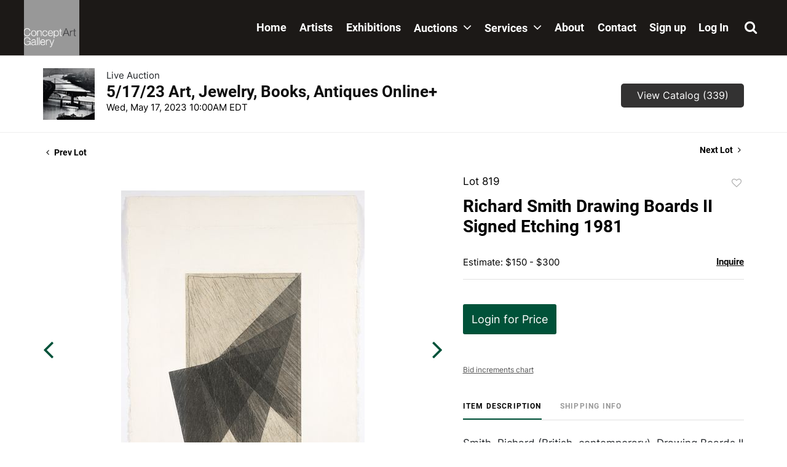

--- FILE ---
content_type: text/html; charset=UTF-8
request_url: https://bid.conceptgallery.com/online-auctions/concept-gallery/richard-smith-drawing-boards-ii-signed-etching-1981-4964675
body_size: 71751
content:
<!DOCTYPE html>
<html lang="en">
    <head>
        <link rel="shortcut icon" href="https://s1.img.bidsquare.com/site/favicon/m/44.png?t=1RF5zb ">
                <link rel="apple-touch-icon" href="https://s1.img.bidsquare.com/site/favicon/m/44.png?t=1RF5zb">
        <link rel="apple-touch-icon-precomposed" href="https://s1.img.bidsquare.com/site/favicon/m/44.png?t=1RF5zb">
        <meta name="viewport" content="width=device-width, initial-scale=1, maximum-scale=1, user-scalable=no"/><meta name="description" content="Bid on Richard Smith Drawing Boards II Signed Etching 1981 sold at auction by Concept Gallery 819 on 17th May Smith, Richard (British, contemporary), Drawing Boards II (No. 1), 1981, etching on wove paper, signed, dated and marked A.P. 5/12 in pencil to bottom edge, image 21.5 x 13.25 inches, full sheet 30 x ..."/><meta name="keywords" content="Fine Art,Posters, Prints &amp; Multiples"/><meta property="fb:app_id" content="2021466541405910"/><meta property="og:type" content="website"/><meta property="og:url" content="https://bid.conceptgallery.com/online-auctions/concept-gallery/richard-smith-drawing-boards-ii-signed-etching-1981-4964675"/><meta property="og:title" content="Richard Smith Drawing Boards II Signed Etching 1981"/><meta property="og:description" content="Smith, Richard (British, contemporary), Drawing Boards II (No. 1), 1981, etching on wove paper, signed, dated and marked A.P. 5/12 in pencil to bottom edge, image 21.5 x 13.25 inches, full sheet 30 x 23 inches, unframed, printed at Aeropress and published by Bernard Jacobson with blindstamp to lower right corner."/><meta property="og:image" content="https://s1.img.bidsquare.com/item/l/2131/21316048.jpeg?t=1PUhno"/><meta property="twitter:card" content="summary"/><meta property="twitter:site" content="@bidsquare"/><meta property="twitter:title" content="Richard Smith Drawing Boards II Signed Etching 1981"/><meta property="twitter:description" content="Smith, Richard (British, contemporary), Drawing Boards II (No. 1), 1981, etching on wove paper, signed, dated and marked A.P. 5/12 in pencil to bottom edge, image 21.5 x 13.25 inches, full sheet 30 x 23 inches, unframed, printed at Aeropress and published by Bernard Jacobson with blindstamp to lower right corner."/><meta property="twitter:image" content="https://s1.img.bidsquare.com/item/l/2131/21316048.jpeg?t=1PUhno"/><meta charset="UTF-8"/><meta http-equiv="X-UA-Compatible" content="IE=edge"/><link rel="canonical" href="https://bid.conceptgallery.com/online-auctions/concept-gallery/richard-smith-drawing-boards-ii-signed-etching-1981-4964675"/><link rel="alternate" hreflang="x-default" href="https://bid.conceptgallery.com/online-auctions/concept-gallery/richard-smith-drawing-boards-ii-signed-etching-1981-4964675"/><link rel="alternate" hreflang="en" href="https://bid.conceptgallery.com/online-auctions/concept-gallery/richard-smith-drawing-boards-ii-signed-etching-1981-4964675"/>                <title>Richard Smith Drawing Boards II Signed Etching 1981 sold at auction on 17th May  | Concept Art Gallery</title>
        <script data-react-helmet="true" type="application/ld+json">{
    "@context": "https://schema.org",
    "@type": "Product",
    "productID": "4964675",
    "sku": "4964675",
    "name": "Richard Smith Drawing Boards II Signed Etching 1981",
    "image": "https://s1.img.bidsquare.com/item/xl/2131/21316048.jpeg",
    "url": "https://bid.conceptgallery.com/online-auctions/concept-gallery/richard-smith-drawing-boards-ii-signed-etching-1981-4964675",
    "description": "Smith, Richard (British, contemporary), Drawing Boards II (No. 1), 1981, etching on wove paper, signed, dated and marked A.P. 5/12 in pencil to bottom edge, image 21.5 x 13.25 inches, full sheet 30 x 23 inches, unframed, printed at Aeropress and published by Bernard Jacobson with blindstamp to lower right corner.",
    "offers": {
        "@type": "Offer",
        "url": "https://bid.conceptgallery.com/online-auctions/concept-gallery/richard-smith-drawing-boards-ii-signed-etching-1981-4964675",
        "price": 80,
        "priceCurrency": "USD",
        "availabilityEnds": "2023-05-17T10:00:00-04:00 EDT",
        "priceValidUntil": "2023-05-17T10:00:00-04:00 EDT",
        "availability": "SoldOut"
    }
}</script>        <script type="text/javascript">
                        pageLoadServerTime = 1769139257718;
            pageLoadServerTimeElapsedStart = (new Date()).getTime();
        </script>
        <link rel="stylesheet" type="text/css" href="https://bid.conceptgallery.com/public/themes/common/css/bootstrap.min.css?t=1761753286" />
<link rel="stylesheet" type="text/css" href="https://bid.conceptgallery.com/public/themes/common/css/fonts/icon-font.css?t=1761753286" />
<link rel="stylesheet" type="text/css" href="https://stackpath.bootstrapcdn.com/font-awesome/4.7.0/css/font-awesome.min.css" />
<link rel="stylesheet" type="text/css" href="https://bid.conceptgallery.com/public/themes/default/css/theme.css?t=1762470181" />
<link rel="stylesheet" type="text/css" href="https://bid.conceptgallery.com/public/themes/default/css/theme-responsive.css?t=1761753286" />
<link rel="stylesheet" type="text/css" href="https://bid.conceptgallery.com/public/themes/default/css/theme-dev.css?t=1761753286" />
<link rel="stylesheet" type="text/css" href="https://bid.conceptgallery.com/public/js/magiczoomplus/5.3.7/magiczoomplus.css?t=1761753285" />
<link rel="stylesheet" type="text/css" href="https://bid.conceptgallery.com/public/css/jquery-ui.css?t=1761753285" />
<link rel="stylesheet" type="text/css" href="https://bid.conceptgallery.com/public/css/atc-base.css?t=1761753285" />
<link rel="stylesheet" type="text/css" href="https://bid.conceptgallery.com/public/themes/default/css/item-details.css?t=1761753286" />
<link rel="stylesheet" type="text/css" href="https://bid.conceptgallery.com/public/themes/common/css/component/popup.css?t=1761753286" />
<link rel="stylesheet" type="text/css" href="https://bid.conceptgallery.com/public/themes/common/css/fonts/roboto-bold.css?t=1761753286" />
<link rel="stylesheet" type="text/css" href="https://bid.conceptgallery.com/public/themes/common/css/fonts/inter.css?t=1761753286" />
<style>
:root {--main-button-color:#005239}
:root {--main-button-color-hover:#206953}
:root {--main-btn-text:#ffffff}
:root {--secondary-button-color:#333232}
:root {--secondary-button-color-hover:#080808}
:root {--secondary-btn-text:#ffffff}
:root {--theme-color:#005239}
:root {--link-color-hover:#206953}
:root {--reg-aprv-btn-txt:#0aca1d}
:root {--pending-text:#ff8e00}
:root {--pending-btn-bg:rgba(204, 204, 204, 0.2)}
:root {--font-main:Roboto-Bold}
:root {--font-secondary:Inter-Regular}</style>
<style>/* css added to keep the footer stuck at bottom */
.wrap { min-height: 100vh; }
.my-footer{ position: sticky; top: 100%; }

/* to remove bg-image of tick-mark on my-account-page */
.btn-icon-verified:not(.paid_status .btn-icon-verified){background-image: none !important; vertical-align: top !important;} 

.MagicZoomBigImageCont {
  z-index: 999 !important;
}
.message_bar_wrap{
  z-index: 1049;
}

.page-not-found{float: none;}

/*header*/
body.open-menu{position: fixed; width: 100%;}
.my-header{background: #1c1917; border-bottom: 1px solid #c9c6c6; font-family: var(--font-main);width: 100%; }
.my-header .container-xl, .my-footer .container-xl{max-width: 1660px;}
body .search-bar{height: 100%; width: 100%; position: fixed; top: 0; opacity: 0; transition: all 0.5s; background-color: #000; z-index: -1;}
body .search-bar.search-bar-open{height: 100%; opacity: 0.9; z-index: 1049; transition: all 0.5s;}
.search-bar .search-wrap{display: flex; height: 100%; align-items: center; justify-content: center; }
.search-bar .search-wrap .search-c{width: 60%; height: 10%; margin-bottom: 66px;}

/* clears the ‘X’ from Internet Explorer */
.search-bar input[type=search]::-ms-clear { display: none; width : 0; height: 0; }
.search-bar input[type=search]::-ms-reveal { display: none; width : 0; height: 0; }/* clears the ‘X’ from Chrome */
.search-bar input[type="search"]::-webkit-search-decoration,
.search-bar input[type="search"]::-webkit-search-cancel-button,
.search-bar input[type="search"]::-webkit-search-results-button,
.search-bar input[type="search"]::-webkit-search-results-decoration { display: none; }
.search-bar input:-internal-autofill-selected {background-color: #232323 !important;}

.search-bar .form-control, .input-group-append{border-radius: 0; background-color: transparent; border: none;}
.search-bar .form-control{ transition: all 0.9s; padding: 8px 20px; background-color: #232323; color: #fff; font-size: 26px;}
.search-bar.search-bar-open .form-control{ transform: translateY(20px);}
.search-bar .form-control:focus{box-shadow: none; border: 2px solid #065f46;}
.search-bar .form-control::placeholder{font-size: 25px; color: #fff;}
.search-bar .fa-search, .my-header .fa-search{font-size: 22px;}
.my-header .search-text, .my-header .search-link{cursor: pointer;}
.close-icon{width: fit-content; margin-left: auto; margin-right: 40px; margin-top: 20px; color: #fff; cursor: pointer; font-size: 22px;}
.search-bar .header-search-btn{position: absolute; right: 20px; top: 20px; height: 100%; z-index: 3;}

.my-header .navbar{ padding: 0;}
.my-header .navbar-nav .nav-item a.nav-link { padding: 13px 5px 5px; line-height: 22px; white-space: nowrap; font-size: 18px;  color: #fff; font-family: var(--font-main);}
.my-header .navbar-nav .nav-item a.nav-link .fa{margin-left: 5px; font-size: 22px;}
.my-header .navbar-nav .nav-item:hover a.nav-link{color: #8e8c8b;}
.my-header .navbar-nav{width: 100%; margin-left: auto; transition: 0.3s;}

.my-header .navbar-nav .nav-item.dropdown .dropdown-menu{border-radius: 0; margin-top: 0; padding: 0 0 0 16px; width: 235px; background-color: #fff; border: none; top: 90px;}
.my-header .navbar-nav.small-header .nav-item.dropdown .dropdown-menu{top: 75px;}
.my-header .navbar-nav .nav-item.dropdown .dropdown-menu .dropdown-item{color:#303133; padding: 5px 9px; font-size: 18px;}
.my-header .navbar-nav .nav-item.dropdown .dropdown-menu .dropdown-item:hover{color: #969495; background-color: #fff;}
.my-header .navbar .navbar-toggler .navbar-toggler-icon.close-button{margin: auto;}
.my-header .navbar .navbar-toggler .navbar-toggler-icon.close-button span:first-child{rotate: 45deg;}
.my-header .navbar .navbar-toggler .navbar-toggler-icon.close-button span:nth-child(2n){display: none;}
.my-header .navbar .navbar-toggler .navbar-toggler-icon.close-button span:last-child{ margin-top: -3px; rotate: -45deg;}
.my-header .navbar-toggler:focus {outline: none;}
/* .my-header .navbar-toggler {position: relative; padding: 9px 10px; margin-right: 15px; border-radius: 4px;} */
.my-header .navbar-toggler-icon {height: fit-content; width: auto; display: block;}
.my-header .navbar-toggler-icon span{display: block; width: 20px; height: 2px; transition: all 0.4s ease-out; border-radius: 2px; margin-top: 5px; background-color: #fff;}
.my-header .navbar-toggler-icon span.single-line{margin-top: -3px; transition: all 0.2s ease-out;}
.my-header .navbar-toggler-icon span:first-child.rotate{ transform: rotate(-45deg); transition: all 0.2s ease-out;}
.my-header .navbar-toggler-icon span:nth-child(2).rotate1{margin-top: -2px; transform: rotate(45deg); transition: all 0.2s ease-out;}
.my-header .navbar-toggler-icon span:last-child.remove-span{display: none; transition: all 0.2s ease-out;}

.my-header .my-account-btn .my-account-link{white-space: nowrap;}
.my-header .my-account-btn .my-account-link,
.my-header .my-account-btn .signup-link{font-size:18px; line-height: 22px; color: #fff; padding: 34px 10px; font-family: var(--font-main);}
.my-header .my-account-btn .my-account-link:hover, 
.my-header .my-account-btn .signup-link:hover{color: #8e8c8b; text-decoration: none;}

.my-header .my-account-btn .logout-btn-front{background: transparent; text-transform: capitalize;}
.my-header .my-account-btn .logout-btn-front, 
.my-header .my-account-btn .login-link{font-size:18px; line-height: 22px; color: #fff; text-decoration: none; padding: 34px 10px; font-family: var(--font-main);}
.my-header .my-account-btn .logout-btn-front:hover, 
.my-header .my-account-btn .login-link:hover{color: #8e8c8b; text-decoration: none;} 
.my-header .navbar-brand img {width: 90px; transition:width 0.3s;}


/*footer*/
.my-footer{background-color: #000; padding: 72px 0; font-family: var(--font-secondary); color: #fff;}
.my-footer .concept-text{font-size: 14px;}
.my-footer .concept-footer-content{font-size: 18px; line-height: 1.75;}
.my-footer .footer-img-wrap{max-width: 200px; width: 100%;}
.my-footer .fa{ color: #fff; font-size: 40px; margin-right: 15px;}
.my-footer .fa:hover, .my-footer .pay-link:hover{color: #065f46;}
.my-footer a{text-decoration: Underline; font-weight: Bold;} 
.my-footer a:hover{ text-decoration: none;}
.my-footer .pay-link{color: #fff;}
.my-footer .powered-by-sec img{max-width: 157px;}


/* Start Media css */
@media screen and (max-width: 991.98px){
.my-header .navbar-nav .nav-item.dropdown .dropdown-menu{width: 100%;}
.search-bar .search-wrap .search-c{width: 80%;}
.my-header .navbar-collapse.show .navbar-nav{position: relative; z-index: 1048;}
  .my-header .navbar-nav{background-color: #fff; height: 100vh; overflow: auto; }
  .my-header .navbar-nav .nav-item a.nav-link{color: #000;}
  .my-header .dropdown-menu.menu-open{display: block;}
  .my-header .my-account-btn .my-account-link, .my-header .my-account-btn .signup-link, .my-header .my-account-btn .logout-btn-front, .my-header .my-account-btn .login-link{display: block; text-align: left; padding: 13px 5px 5px; color: #000;}
}

@media screen and (min-width: 992px){
.my-header{ position: sticky; top: 0; z-index: 1048;}
 .my-header .navbar-nav{height: 90px;}
.my-header .navbar-brand img.small-header{width: 60px;}
.my-header .navbar-nav.small-header{height: 60px !important;}
   .my-header .navbar-collapse{max-width: 882px;}
   .my-header .navbar-nav .nav-item a.nav-link{padding: 34px 10px;}
   .my-header .navbar-nav .nav-item.dropdown .dropdown-menu { box-shadow: 0px 5px 15px rgba(0, 0, 0, 0.05) !important;  padding: 20px;}
   .my-header .navbar-nav .nav-item.dropdown .dropdown-menu .dropdown-item:hover{background-color: #f7f7f7;}
    .my-header .navbar-nav .nav-item.dropdown:hover .dropdown-menu{display: block;}
    .my-header .my-account-btn span, .my-header .my-account-btn .my-account-link, .my-header .my-account-btn .signup-link{display: inline-block;}
    .my-header .navbar-nav .nav-item{display: flex; align-items: center;}
.my-header .my-account-btn {display: flex;}
}

/* Extra CSS */
.my-account .notification_preference .new_check_gruop input{display: inline !important;}
.credit-boxs .my_btn_area.submit input{width: auto;}
.pending_txt, .event_catalog_banner .banner_content .green_t, .item-detail .registered-auction .text-sec .auction-end .green_t{font-weight: normal !important;}
.invoice_popup .title_area .logo_area{height: 40px !important;}
b, strong{font-weight: normal !important;}
.my-account .account_right .verification ul li{width: 38% !important;}
.catalog_list .catalog_detail .lot_title, .item-detail ul .text-head p{word-break: break-word;}
.account_right .verification ul li{width: 31% !important;}
.pending{font-size: 13px !important;}
.auction-list h1.auction-page-title{font-family:var(--font-main); font-size: 48px;}
.auction-list .auc-list-content label{color: #999;}
.f_live_bid_btn_txt.leb, .item-detail .registered-auction .text-sec .auction-end a, .invoice_popup .f_invoice_pop_contact_sub_txt, .invoice_popup .item-invoice-button, .btn_area .invoice-print-btn, .invoice_popup .checkout-submit-button, .item-detail .item-won .invoice-sec a.invoice-checkout-button{font-weight: normal !important; font-family: var(--font-secondary) !important;}

.live_panel .lot_num{ font-family: var(--font-secondary) !important;}
.loadingDiv {z-index: 999 !important;}



@media (min-width: 991px){
.my-account .item-detail ul .bidding-sec .enterBid button{width: 52% !important; font-size: 13px !important}
.item-detail ul .bidding-sec .enterBid button.pending{line-height: 13px !important}
}

@media (min-width: 991px) and (max-width: 1300px) {
   .pending{font-size: 13px !important;}
}
@media only screen and (max-width: 767px){
 .modal-content{ overflow-x: scroll; overflow-y: auto;}
}
@media only screen and (max-width: 576px){
   .auction-list .auc-list-content .btn-sec .bidding-time span{font-size: 12px;}
   .auction-list .auc-list-content .btn-sec .bidding-time ltx{font-size: 10px !important;}
   .auction-list .addtocalendar .atcb-link{font-size: 11px;}
.live_panel .sticky_pannel{z-index: 1047 !important;}
}

</style>
                    <!-- Google Tag Manager -->
            <script>(function(w,d,s,l,i){w[l]=w[l]||[];w[l].push({'gtm.start':
            new Date().getTime(),event:'gtm.js'});var f=d.getElementsByTagName(s)[0],
            j=d.createElement(s),dl=l!='dataLayer'?'&l='+l:'';j.async=true;j.src=
            'https://www.googletagmanager.com/gtm.js?id='+i+dl;f.parentNode.insertBefore(j,f);
            })(window,document,'script','dataLayer','GTM-5WMD3W');</script>
            <!-- End Google Tag Manager -->
                                            <!--[if lt IE 9]>
            <script type="text/javascript" src="https://bid.conceptgallery.com/public/js/html5shiv.min.js?t=1761753285"></script>
        <![endif]-->
        <script type="text/javascript">
            var setting = {"baseUri":"https:\/\/bid.conceptgallery.com","staticUri":"https:\/\/bid.conceptgallery.com\/public","isMobileWebView":false,"defaultSiteName":"Bidsquare","siteName":"Concept Art Gallery","webSocket":{"host":"wss:\/\/ws.bidsquare.com","port":null,"debug":false},"reserveMet":[],"reCaptcha":{"v3":{"siteKey":"6LdzL_kcAAAAAHvauH1Jsz3Ux6njeXmqvGBbrqyk"}}};        </script>
                <script type="text/javascript" src="https://bid.conceptgallery.com/public/js/jquery.js?t=1761753285"></script>
<script type="text/javascript" src="https://bid.conceptgallery.com/public/js/functions.js?t=1761753285"></script>
<script type="text/javascript" src="https://bid.conceptgallery.com/public/themes/common/js/popper-v1.min.js?t=1761753286"></script>
<script type="text/javascript" src="https://bid.conceptgallery.com/public/themes/common/js/bootstrap.min.js?t=1761753286"></script>
<script type="text/javascript" src="https://bid.conceptgallery.com/public/themes/default/js/theme.js?t=1761753286"></script>
<script type="text/javascript" src="https://www.google.com/recaptcha/api.js?render=6LdzL_kcAAAAAHvauH1Jsz3Ux6njeXmqvGBbrqyk"></script>
<script type="text/javascript" src="https://bid.conceptgallery.com/public/js/front-common.js?t=1761753285"></script>
<script type="text/javascript" src="https://bid.conceptgallery.com/public/js/tagManager.js?t=1761753286"></script>
<script type="text/javascript" src="https://bid.conceptgallery.com/public/js/script.js?t=1761753286"></script>
<script type="text/javascript" src="https://bid.conceptgallery.com/public/js/bsApi.js?t=1761753285"></script>
<script type="text/javascript" src="https://bid.conceptgallery.com/public/js/jquery.i18n/src/jquery.i18n.js?t=1761753285"></script>
<script type="text/javascript" src="https://bid.conceptgallery.com/public/js/jquery.i18n/src/jquery.i18n.messagestore.js?t=1761753285"></script>
<script type="text/javascript" src="https://bid.conceptgallery.com/public/js/jquery.i18n/src/jquery.i18n.fallbacks.js?t=1761753285"></script>
<script type="text/javascript" src="https://bid.conceptgallery.com/public/js/jquery.i18n/src/jquery.i18n.language.js?t=1761753285"></script>
<script type="text/javascript" src="https://bid.conceptgallery.com/public/js/jquery.i18n/src/jquery.i18n.parser.js?t=1761753285"></script>
<script type="text/javascript" src="https://bid.conceptgallery.com/public/js/jquery.i18n/src/jquery.i18n.emitter.js?t=1761753285"></script>
<script type="text/javascript" src="https://bid.conceptgallery.com/public/js/magiczoomplus/5.3.7/magiczoomplus.js?t=1761753285"></script>
<script type="text/javascript" src="https://bid.conceptgallery.com/public/js/jquery-ui.js?t=1761753285"></script>
<script type="text/javascript" src="https://bid.conceptgallery.com/public/js/client/ws/auctionClient.js?t=1761753285"></script>
<script type="text/javascript" src="https://bid.conceptgallery.com/public/js/client/ws/liveEvent.js?t=1761753285"></script>
<script type="text/javascript" src="https://bid.conceptgallery.com/public/js/atc.min.js?t=1761753285"></script>
<script type="text/javascript">
                $.i18n().load({"en":{"Starting Bid":"Starting Bid","Current Bid":"Current Bid","Start in":"Start in","Starts in":"Starts in","End in":"End in","Bidsquare Bidder":"Bidsquare Bidder","Competing Bidder":"Competing Bidder","Bidder":"Bidder","Click Here to Bid Live":"Click Here to Bid Live","Non-supported browser... Use Chrome, Firefox, or Safari 11+":"Non-supported browser... Use Chrome, Firefox, or Safari 11+","On the Market":"On the Market","You are the highest bidder (%amount%)":"You are the highest bidder (%amount%)","You've been outbid (%amount%)":"You've been outbid (%amount%)","Your max bid (%amount%) is below reserve":"Your max bid (%amount%) is below reserve","You have an absentee bid (%amount%)":"You have an absentee bid (%amount%)","Place Bid":"Place Bid","Place Max Bid":"Place Max Bid","Increase Max Bid":"Increase Max Bid"}});
                
                [{"en":"https:\/\/bid.conceptgallery.com\/public\/js\/jquery.i18n\/messages\/en.json?t=1761753285"}].forEach(function (transArr, i) { $.i18n().load(transArr); });
                $.i18n.rawTranslationMap = {"reserveMetBannerNotification":"On the Market","highestBidNotification":"You are the highest bidder (%amount%)","outBidNotification":"You've been outbid (%amount%)","reserverNotMetNotification":"Your max bid (%amount%) is below reserve","absenteeBidNotification":"You have an absentee bid (%amount%)","placeNextBidButtonTextTimed":"Place Bid","placeMaxBidButtonTextTimed":"Place Max Bid","increaseMaxBidButtonTextTimed":"Increase Max Bid","placeNextBidButtonTextLive":"Place Bid","placeMaxBidbuttonTextLive":"Place Max Bid","increaseMaxBidButtonTextLive":"Increase Max Bid"};
            $(window).load(function(){});</script>
<script type="text/javascript">if (location.pathname == '/auction-house/concept-gallery/contact-us') {
    location.href = 'https://www.conceptgallery.com/pay/';
}

  $( window ).resize(function() {
      $('.my-header').css('padding-top', function() {
         return $('.message_bar_wrap.email_pending').height();
      });
  });

if($(window).width() > 992){
  $(window).scroll(function() {    
    var scroll = $(window).scrollTop();    
    if (scroll > 0) {
        $(".navbar-brand img, .navbar-nav").addClass("small-header")
    }
    else{
      $(".navbar-brand img, .navbar-nav").removeClass("small-header")
    }
   })
}


 $(document).ready(function(){
/* year updation*/
$("#year").html(new Date().getFullYear());

/* added animation to toggler button */
$(".navbar-toggler").click(function () {
   $("body").toggleClass("open-menu")
   if($(".navbar-toggler span").hasClass("single-line")){
      $(".navbar-toggler span:first-child").removeClass("rotate");
      $(".navbar-toggler span:nth-child(2n)").removeClass("rotate1");
      $(".navbar-toggler span:last-child").removeClass("remove-span");      
   setTimeout(() => {
      $(".navbar-toggler span").removeClass("single-line")
   }, 400);
   }
   else{
   $(".navbar-toggler span").addClass("single-line")
   setTimeout(() => {
      $(".navbar-toggler span:first-child").addClass("rotate");
      $(".navbar-toggler span:nth-child(2n)").addClass("rotate1");
      $(".navbar-toggler span:last-child").addClass("remove-span");
   }, 300);
   }
});

$(".nav-item .nav-link.search-link, .close-icon").on('click', function(){
   $(".search-bar").toggleClass("search-bar-open");
})

$('.nav-item .nav-link.search-link').click(function(){
    $('.form-control').focus();
});

$('.my-header').css('padding-top', function() {
   return $('.message_bar_wrap.email_pending').height();
});

/* to avoid redirecting to href link on first click as on first click the dropdown menu should open and later on the second click it should be redirected to the href link*/
$(".dropdown .nav-link").click(function (e) {
      var dropdownMenu = $(this).parent().find('.dropdown-menu');
      if (!dropdownMenu.hasClass('menu-open')) {
         e.preventDefault();
         dropdownMenu.addClass('menu-open');
   }
});
})</script>
        <script type="text/javascript">
            if (typeof CKEDITOR !== 'undefined') CKEDITOR.timestamp = (new Date()).getTime(); // force refreshing the CKEditor internal js files
        </script>
    </head>
    <body class="">
        
<div class="wrap">
     
        <div id="loadingDiv" class="loadingDiv" style="display:none;"> </div>
                        <link rel="stylesheet" type="text/css" href="https://fonts.googleapis.com/css2?family=Roboto:wght@400;700&amp;display=swap" />


    <!--search bar-->
      <div class="search-bar">
         <div class="close-icon close-btn"> ✕</div>

         <div class="search-wrap">
            <div class="search-c">            
               <form action="/search" class="form-inline input-group h-100">
                  <input type="search" name="search" class="form-control h-100" placeholder="Search..." value="">
                  <input type="hidden" name="filters" value="4-7">
                  <div class="input-group-append">
                     <button class="btn header-search-btn" type="submit"><i class="fa fa-search text-white"></i></button>
                  </div>
               </form>
            </div>
         </div>

      </div>
      <!--end of search bar-->
<div class="my-header">
   <!--navbar-->
   <nav class="navbar navbar-expand-lg">
   <div class="container-xl">
      <div>
         <a href="https://www.conceptgallery.com/" class="navbar-brand ml-4 py-0"><img src="https://s1.img.bidsquare.com/site/logo/44.jpeg?t=1RF5zb" class="img-fluid" alt="concept-art-gallery logo"></a>
      </div>
         <button class="navbar-toggler px-4" data-icon="icon-first" type="button" data-toggle="collapse" data-target="#navbarSupportedContent1" aria-controls="navbarSupportedContent1" aria-expanded="false" aria-label="Toggle navigation">
      
         <div class="navbar-toggler-icon">
            <span></span>
            <span></span>
            <span></span>
         </div>
         </button>

         <div class="collapse navbar-collapse" id="navbarSupportedContent1">
            <ul class="pt-4 pt-lg-0 navbar-nav primary align-items-lg-center justify-content-lg-between px-4">
               
            <li class="nav-item">
                  <a class="nav-link" href="https://www.conceptgallery.com/">Home
                     <i class="fa fa-angle-right d-inline-block d-lg-none"> </i>
                  </a>
               </li>

               <li class="nav-item">
                  <a class="nav-link" href="https://conceptgallery.com/featured-artists/">Artists
                     <i class="fa fa-angle-right d-inline-block d-lg-none"> </i>
                  </a>
               </li>

               <li class="nav-item">
                     <a class="nav-link" href="https://conceptgallery.com/exhibitions/">Exhibitions
                        <i class="fa fa-angle-right d-inline-block d-lg-none"> </i> 
                     </a>          
               </li>

<li class="nav-item dropdown">
                  <a class="nav-link" href="https://conceptgallery.com/auctions/">
                     Auctions <i class="fa fa-angle-down"> </i> 
                  </a>
               
                  <div class="dropdown-menu">
                     <a class="dropdown-item" href="https://conceptgallery.com/auctions/">Overview</a>
                     <a class="dropdown-item" href="/">Upcoming Auctions 
  </a>
                     <a class="dropdown-item" href="https://conceptgallery.com/auctions/selling/">Selling</a>
                     <a class="dropdown-item" href="https://conceptgallery.com/auctions/buying/">Buying</a>
                     <a class="dropdown-item" href="https://conceptgallery.com/auctions/unsold-lots/">Unsold Lots</a>
                     <a class="dropdown-item" href="https://conceptgallery.com/auctions/buying/shipping/">Shipping</a>

                  </div>
               </li> 
                  
               <li class="nav-item dropdown">
                  <a class="nav-link" href="https://conceptgallery.com/services/">
                     Services   <i class="fa fa-angle-down"> </i> 
                  </a>
               
                  <div class="dropdown-menu">
                     <a class="dropdown-item" href="https://conceptgallery.com/services/">Overview</a>
                     <a class="dropdown-item" href="https://conceptgallery.com/services/framing/"> Framing</a>
                     <a class="dropdown-item" href="https://conceptgallery.com/services/appraisals/"> Appraisals</a>
                     <a class="dropdown-item" href="https://conceptgallery.com/services/art-handling/"> Art Handling</a>
                     <a class="dropdown-item" href="https://conceptgallery.com/pay/"> Pay Invoice</a>
                  </div>
               </li> 

               <li class="nav-item">
                  <a class="nav-link" href="https://conceptgallery.com/about/">About
                     <i class="fa fa-angle-right d-inline-block d-lg-none"> </i> 
                  </a>
               </li>

               <li class="nav-item">
                     <a class="nav-link" href="https://conceptgallery.com/contact/">Contact
                        <i class="fa fa-angle-right d-inline-block d-lg-none"> </i> 
                     </a>
               </li>  

               <li class="nav-item">
                  <div class="my-account-btn">
                     <a href="https://bid.conceptgallery.com/user/register" class="signup-link" data-toggle="modal" data-target="#registration_pop">Sign up</a> <a href="https://bid.conceptgallery.com/user/login" class="login-link" data-toggle="modal" data-target="#login_pop">Log In</a>
                  </div>                        
               </li>  

               <li class="nav-item mt-5 mt-lg-0">
                  <a class="nav-link search-link">  <i class="fa fa-search"></i> 
                     <span class="d-inline-block d-lg-none ml-2 search-text">Search</span>
                     <i class="fa fa-angle-right d-inline-block d-lg-none"> </i> </a>
               </li>

            </ul>
         </div>
   </div>  
   </nav>
   <!--end of navbar-->
</div>            

    


    
    <div class="auctioneer">
      
    <div class="container-lg">
        <div class="row">
            <div class="col-lg-9 col-md-8">
                <div class="auctioneer_detail">
                    <div class="thumb_img">
                        <a href="https://bid.conceptgallery.com/auctions/concept-gallery/5-17-23-art-jewelry-books-antiques-online-12746" class="image_hover"><img src="https://s1.img.bidsquare.com/event/main/s/12746.jpeg?t=1PUhx6" alt="Concept Gallery" onerror="loadDefaultImage(this,&#039;thumb&#039;)" /></a>
                    </div>
                    <div class="main_auc_detail">
                        <span>Live Auction</span>
                        <h1><a href="https://bid.conceptgallery.com/auctions/concept-gallery/5-17-23-art-jewelry-books-antiques-online-12746" class="event-title">5/17/23 Art, Jewelry, Books, Antiques Online+</a></h1>
                        <div class="auc_timing">
                            <div class="start_time">Wed, May 17, 2023 10:00AM EDT</div>
                                                    </div>
                    </div>
                </div>
            </div>
            <div class="col-lg-3 col-md-4">
                <div class="btn-sec">
                    <a href="https://bid.conceptgallery.com/auctions/concept-gallery/5-17-23-art-jewelry-books-antiques-online-12746/catalog#catalog" class="scnd-btn">View Catalog (339)</a>
                </div>
                <br>
                            </div>
        </div>
    </div>
    </div>

<div class="item_detail">
    <div class="container-lg">
        <div class="item_direction">
                        <div class="row">
                <div class="col-6">
                    <a href="https://bid.conceptgallery.com/online-auctions/concept-gallery/marjorie-shipe-mixed-media-on-foil-paper-the-summit-painting-4964674"><i class="fa fa-angle-left" aria-hidden="true"></i> Prev Lot</a>
                </div>
                <div class="col-6">
                    <a href="https://bid.conceptgallery.com/online-auctions/concept-gallery/richard-smith-first-dancer-signed-etching-1985-4964676" class="float-right">Next Lot <i class="fa fa-angle-right" aria-hidden="true"></i></a>
                </div>
            </div>
                    </div>
        <div class="current_item">
            <div class="row">
                <div class="col-lg-7 col-md-6">
                    <div class="item-slider">
                        <div class="auction-item-img">
            <a class="img-slide-arrow left-slide-btn" data-slide="prev">
            <span class="fa fa-angle-left fa-3x"></span>
        </a>
                   <a id="lot-image" class="MagicZoom main" target="_blank" rel="images" href="https://s1.img.bidsquare.com/item/xl/2131/21316048.jpeg?t=1PUhno" title="Richard Smith Drawing Boards II Signed Etching 1981">
                <img src="https://s1.img.bidsquare.com/item/l/2131/21316048.jpeg?t=1PUhno" class="detailImg" alt="Richard Smith Drawing Boards II Signed Etching 1981" />            </a>      
                            <a class="img-slide-arrow right-slide-btn" data-slide="next">
            <span class="fa fa-angle-right fa-3x"></span>
        </a>
    </div>
<div class="selectors auction-detail-product">
    <ul>
                        <li><a data-zoom-id="lot-image" href="https://s1.img.bidsquare.com/item/xl/2131/21316048.jpeg?t=1PUhno" data-image="https://s1.img.bidsquare.com/item/l/2131/21316048.jpeg?t=1PUhno">
                    <img src="https://s1.img.bidsquare.com/item/s/2131/21316048.jpeg?t=1PUhno" alt="Richard Smith Drawing Boards II Signed Etching 1981" />                </a></li>
                                <li><a data-zoom-id="lot-image" href="https://s1.img.bidsquare.com/item/xl/2131/21316049.jpeg?t=1PUhno" data-image="https://s1.img.bidsquare.com/item/l/2131/21316049.jpeg?t=1PUhno">
                    <img src="https://s1.img.bidsquare.com/item/s/2131/21316049.jpeg?t=1PUhno" alt="Image 2 of 4" />                </a></li>
                                <li><a data-zoom-id="lot-image" href="https://s1.img.bidsquare.com/item/xl/2131/21316050.jpeg?t=1PUhno" data-image="https://s1.img.bidsquare.com/item/l/2131/21316050.jpeg?t=1PUhno">
                    <img src="https://s1.img.bidsquare.com/item/s/2131/21316050.jpeg?t=1PUhno" alt="Image 3 of 4" />                </a></li>
                                <li><a data-zoom-id="lot-image" href="https://s1.img.bidsquare.com/item/xl/2131/21316051.jpeg?t=1PUhnp" data-image="https://s1.img.bidsquare.com/item/l/2131/21316051.jpeg?t=1PUhnp">
                    <img src="https://s1.img.bidsquare.com/item/s/2131/21316051.jpeg?t=1PUhnp" alt="Image 4 of 4" />                </a></li>
                    </ul>
</div>                    </div>
                    <div class="social_icon">
                        <ul>
                            <li><a href="https://www.facebook.com/sharer/sharer.php?u=https://bid.conceptgallery.com/online-auctions/concept-gallery/richard-smith-drawing-boards-ii-signed-etching-1981-4964675"  target="_blank"><i class="fa fa-facebook" aria-hidden="true"></i></a></li><li><a href="https://twitter.com/intent/tweet?url=https://bid.conceptgallery.com/online-auctions/concept-gallery/richard-smith-drawing-boards-ii-signed-etching-1981-4964675&text=Richard+Smith+Drawing+Boards+II+Signed+Etching+1981" target="_blank"><i class="fa-twitter" aria-hidden="true"></i></a></li><li><a href="https://www.pinterest.com/pin/create/button/?url=https://bid.conceptgallery.com/online-auctions/concept-gallery/richard-smith-drawing-boards-ii-signed-etching-1981-4964675&description=Richard+Smith+Drawing+Boards+II+Signed+Etching+1981&media=https://s1.img.bidsquare.com/item/l/2131/21316048.jpeg?t=1PUhno" target="_blank"><i class="fa fa-pinterest" aria-hidden="true"></i></a></li><li><a href="https://www.linkedin.com/sharing/share-offsite/?url=https://bid.conceptgallery.com/online-auctions/concept-gallery/richard-smith-drawing-boards-ii-signed-etching-1981-4964675" target="_blank"><i class="fa fa-linkedin" aria-hidden="true"></i></a></li><li><a href="#" id="share_item_button"><i class="fa fa-envelope" aria-hidden="true"></i></a><div id="item-share-popup-load" class="item-share-popup"></div></li>                        </ul>
                    </div>
                    
                </div>
                <div class="col-lg-5 col-md-6">
                                        <div class="item_description el_12746">
                                                <div class="row">
                            <div class="col-lg-6 col-6">
                                <div class="lot_num">Lot 819</div>
                            </div>
                            <div class="col-lg-6 col-6">
                                <div class="favourite float-right">
                    <div data-href="https://bid.conceptgallery.com/user/login?fav_item_ref_id=4964675" class="like_icon gtm-click_item fav-item-login btn-icon btn-icon-heart" data-item_id = "4964675" data-type = "2"  data-item_id="4964675"  data-event_id='12746' data-event_status='past' data-event_name='5/17/23 Art, Jewelry, Books, Antiques Online+'>
                        <a href="javascript:void(0);" class="gtm-click_item"  data-item_id="4964675"  data-event_id='12746' data-event_status='past' data-event_name='5/17/23 Art, Jewelry, Books, Antiques Online+'>Add to favorite</a>
                    </div>
                </div>
                            </div>
                            <div class="col-lg-12"><h1>Richard Smith Drawing Boards II Signed Etching 1981</h1></div>
                        </div>
                        <div class="estimated_price">
                            <div class="row">
                                                                <div class="col-lg-9 col-8">
                                    <span>
            Estimate: $150 - $300    </span>                                </div>
                                                                                                <div class="col-lg-3 col-4">
                                    <a href="javascript:void(0);" id="inquire_block" class="gtm-click_item"  data-item_id="4964675"  data-event_id='12746' data-event_status='past' data-event_name='5/17/23 Art, Jewelry, Books, Antiques Online+' >Inquire</a>
                                </div>
                                                            </div>
                        </div>
                        <div class="place_bid_area" id="ba_4964675_12746" data-lindex="0" data-stype="view">
                            <div class="bidding-estimate bid-estimate-timer">
	                        	                    </div>
                            <div class="bidding-area"><div class="bidding-price "><button type="button" class="register_btn btn btn-primary f_event_button_view_hammer_price" id="login_to_register0" data-event_id = "12746"  >Login for Price </button>            <script type="text/javascript">
                $(function () {
                    $(document).on('click','#login_to_register0',function (e) {
                        e.preventDefault();
                        var event_ref_id = $(this).data('event_id') ? $(this).data('event_id') : null;
                              // We can clean this code this condition after fix same login script in bidsquare and wl
                            var $loginPopupObj = getPopupObject('login');
                            var $loginForm = $loginPopupObj.find('form');
//                            $loginForm.add('#registation_direct a, .registation_direct a').data('event_ref_id', event_ref_id);
                            $loginForm.data('event_ref_id',event_ref_id);
                            $loginForm.data('scroll_to', $(this).data('scroll_to') ? $(this).data('scroll_to') : null);
                                                        showHidePopup('login',true);
                                            });
                });
            </script>
            </div><div class="bidding-history"></div><div class="place_bid"><input type="hidden" id="live_bid_panel_url" name="live_bid_panel_url" value="https://bid.conceptgallery.com/auctions/concept-gallery/5-17-23-art-jewelry-books-antiques-online-12746/bid" /><input type="hidden" id="disable_reserve_price" name="disable_reserve_price" value="" /></div><div class="bid_related"><div class="txt1"><a href="#chart" class="chart">Bid increments chart</a></div></div></div><style>div.ack_bid_msg{float:right;padding-top:0 !important;}</style>                                <div class="chartlist">
        <h4>Bid Increments</h4>
        <table>
            <colgroup>
                <col width="50%;">
                <col width="50%;">
            </colgroup>
            <thead>
                <tr>
                    <th>Price</th>
                    <th>Bid Increment</th>
                </tr>
            </thead>
            <tbody>
                                                            <tr>
                            <td>$0</td>
                            <td>$10</td>
                        </tr>
                                            <tr>
                            <td>$100</td>
                            <td>$25</td>
                        </tr>
                                            <tr>
                            <td>$400</td>
                            <td>$50</td>
                        </tr>
                                            <tr>
                            <td>$1,000</td>
                            <td>$100</td>
                        </tr>
                                            <tr>
                            <td>$3,000</td>
                            <td>$200</td>
                        </tr>
                                            <tr>
                            <td>$5,000</td>
                            <td>$500</td>
                        </tr>
                                            <tr>
                            <td>$10,000</td>
                            <td>$1,000</td>
                        </tr>
                                            <tr>
                            <td>$20,000</td>
                            <td>$2,500</td>
                        </tr>
                                            <tr>
                            <td>$50,000</td>
                            <td>$5,000</td>
                        </tr>
                                            <tr>
                            <td>$100,000</td>
                            <td>$10,000</td>
                        </tr>
                                                    </tbody>
        </table>
    </div>
                        </div>
                        <div class="item_tabs">
                            <ul class="nav nav-tabs" role="tablist">
    <li class="active tab-desc"><a href="#home" aria-controls="home" role="tab" data-toggle="tab">
            <h2>Item Description</h2>
        </a></li>
                        <li class="tab-shipping-info"><a href="#shippinginformation" aria-controls="dimension" role="tab" data-toggle="tab"><h2>Shipping Info</h2></a></li>
            </ul>
<div class="tab-content">
    <div role="tabpanel" class="tab-pane active" id="home">
                Smith, Richard (British, contemporary), Drawing Boards II (No. 1), 1981, etching on wove paper, signed, dated and marked A.P. 5/12 in pencil to bottom edge, image 21.5 x 13.25 inches, full sheet 30 x 23 inches, unframed, printed at Aeropress and published by Bernard Jacobson with blindstamp to lower right corner.                    <div class="condition-report-title clearfix">
                <h4>Condition</h4>                            </div>
            A good impression, with some stray marks and handling to the margins; upper 3 inches had been folded down during previous framing leaving a horizontal crease across the sheet. Merchandise will be packed and transported by the purchaser at their own risk and expense. A list of recommended shippers is on our website: https://www.conceptgallery.com/auctions/shipping/ .        
        
        
        
        
    </div>
                <div role="tabpanel" class="tab-pane" id="shippinginformation">
            <div class = "shipping_text">
                <p>Concept Gallery does not pack and ship. A list of packers and shippers that regularly visit our gallery is available on our website http://conceptgallery.com/auctions/shipping/. All property must be paid in full before we will release your purchases to the shippers. Please note that you will not see a charge for shipping on our invoice to you as all of our shipping is done by third parties.</p>
            </div>
        </div>
        </div>
<script>
   if ($('#condition_report_download_by_url').length > 0) {
        document.getElementById('condition_report_download_by_url').click();
    }
</script>
                        </div>
                    </div>
                </div>
            </div>
        </div>
        <div class="other_lots" id="otherlots"></div>
    </div>
</div>
<!-- Item detail -->
<script type="text/javascript" src="https://bid.conceptgallery.com/public/js/atc.min.js?t=1761753285"></script>
<link rel="stylesheet" type="text/css" href="https://bid.conceptgallery.com/public/css/atc-base.css?t=1761753285" />
<style>
    .atcb-list {
        margin-top: 2px;
    }
    .atcb-item {
        padding: 5px 0 5px 15px;
    }
    .atcb-item-link {
        font-size: 12px;
    }
    div.ack_bid_msg {
        width: auto;
/*        text-align: right;
        margin-top: 0px;*/
    }
</style>
<script type="text/javascript">
    $(function()
    {
        var $itemDetailsActiveTab = $(".item_tabs ul li a");
        if ($itemDetailsActiveTab.find(".active").length === 0)
        {
            $itemDetailsActiveTab.eq(0).addClass("active");
        }
    });
</script>
<div class="modal fade inquire-form" id="inquire_now" data-backdrop="static" data-keyboard="false" role="dialog" aria-hidden="true" >
            <div class="modal-dialog modal-dialog-centered" role="document">
                <div class="modal-content">
                    <div class="modal-header">
                        
                        <button type="button" class="close" data-dismiss="modal" aria-label="Close"></button>
                    </div>
                    <div class="modal-body ">
                        <h1 class="inquire_title"> Inquire</h1>
<form id="inquire-form" onsubmit="return false;" action="https://bid.conceptgallery.com/inquire/item" method="post">
    <input type="hidden" name="item_id" value="4964675">
    <input type="hidden" name="event_name" value="5/17/23 Art, Jewelry, Books, Antiques Online+">
    <input type="hidden" name="event_id" value="12746">
    <input type="hidden" name="is_wl_inquire_request" value="1">
    <div id="inquire_error" class="popup_error"> </div>
    <div class="row wl_inquire_div">
        <div class="col-sm-12">
            <div class="form-group">
                <span class="inquire_input"> <input type="text" id="email" name="email" class="form-control" placeholder="Your Email" />  </span>            </div>
        </div>
        <div class="col-sm-12">
            <div class="form-group">
                <span class="inquire_input"> <input type="text" id="uname" name="uname" class="form-control" placeholder="Your Name" />  </span>            </div>
        </div>
        <div class="col-sm-12">
            <div class="form-group">
                <span class="inquire_input"> <select id="inquiryCategory" name="inquiryCategory" class="form-control">
	<option value="dce6f3910b65b6a749161b7f59a70813">Details about item</option>
	<option value="43ba47c8292b857eb42fdf28816bf319">Condition report</option>
	<option value="c31a59f918efd6dd6597a7e53a3d7dfa">Registration/bidding</option>
	<option value="19626c265c4a9ddc85c0e0532cb08512">More Photos</option>
	<option value="6930e8a0c589d566496ac1cfe451e616">I have one to sell</option>
	<option value="50df040018142b7eaecbb3ac1a05aaad">Other</option>
</select>  </span>            </div>
        </div>
               <div class="col-sm-12">
            <div class="form-group">
                <span class="inquire_input"> <input type="text" id="subject" name="subject" class="form-control" placeholder="Subject" />  </span>            </div>
        </div>
        <div class="col-sm-12 inquire_message">
            <div class="form-group">
                <span class="inquire_input"> <textarea id="message" name="message" class="form-control" placeholder="Message"></textarea>  </span>            </div>
        </div>
          </div>
    <div class="submit">
        <button class="btn btn-primary g-recaptcha" data-sitekey="6LdSxEcUAAAAAMHFHsva4aYuB85JqJ42u4lFbo9j" data-callback="getInquireContent1" id="inquire_button">Send</button>
    </div>
</form>
<script src='https://www.google.com/recaptcha/api.js'></script>
<script type="text/javascript">
    function getInquireContent1() {
        getInquireContent(1);
    }
</script>
                    </div>
                </div>
            </div>
        </div><div class="modal fade bid-history-form" id="bid-history" data-backdrop="static" data-keyboard="false" role="dialog" aria-hidden="true" >
            <div class="modal-dialog modal-dialog-centered" role="document">
                <div class="modal-content">
                    <div class="modal-header">
                        
                        <button type="button" class="close" data-dismiss="modal" aria-label="Close"></button>
                    </div>
                    <div class="modal-body ">
                        <div class="bid-box" id="bhd_4964675_12746"></div>
                    </div>
                </div>
            </div>
        </div><div class="modal fade invoice invoice-item-view" id="invoice_popup" data-backdrop="static" data-keyboard="false" role="dialog" aria-hidden="true" >
            <div class="modal-dialog modal-dialog-centered" role="document">
                <div class="modal-content">
                    <div class="modal-header">
                        
                        <button type="button" class="close" data-dismiss="modal" aria-label="Close"></button>
                    </div>
                    <div class="modal-body ">
                        <div class="invoice_popup popup_center" id="invoice_content"></div>

                    </div>
                </div>
            </div>
        </div>
<script type="text/javascript">
        $('#inquire_block').click(function(e){
        e.preventDefault();
                    showHidePopup('login',true);
            });

    $('.condition_report_block').click(function(e){
        e.preventDefault();
                    showHidePopup('login',true);
            });

    $(document).on('change input', '#inquiryCategory', function (e){   
        getInquireContent(0);
    });

            $(document).ready(function(e) {
            var gtmManager = new tagManager({
                eventId : '12746',
                itemId : '4964675',
                eventLabel : 'ITEM_DETAIL',
                customEventTrigger : 'itemEvent',
                eventStatus : 'past'
            });
            gtmManager.pushData();
        });
    
    jQuery(function() {
        MagicZoomPlus.options = {
              'zoom-width' : 400,
              'zoom-height' : 400,
              'zoom-distance' : 11,
              'background-opacity' : 80,
              'slideshow-effect' : 'expand',
              'show-loading' : 'false'
        }
        //$('.aution_item_img a').addClass('MagicZoomPlus');
        //MagicZoomPlus.refresh();
    });

$(document).ready(function(e){
    //Called for set footer margin when bidding panel was sticky at footer.
    bindEventListener(window, 'message', function (event) {
        try {
            var dataEvent = JSON.parse(event.data);
            if (typeof dataEvent.resizeBrowser !== "undefined" && dataEvent.resizeBrowser) {
                setFooterMargin('.mobile_sticky_bid');
            }
        } catch(e) {}
    });

            //Timed Auction Client
        var clientData = {
            connectionID: generateUid(),
            resetItemThumb: false,
            moveToNextItem: false,
            showEventActive: true,
                        siteID: '44',
                        userCurrency: {"symbol":"$","exchange_rate":"1.00"},
                                };
            

    // var $detailImgList = $('.auction-detail-product ul li');
    var curImg = 0;
    $('.auction-item-img .img-slide-arrow').on('click',function(){
        switch($(this).data('slide')) {
            case 'prev':
                // curImg = (curImg - 1 + $detailImgList.length) % $detailImgList.length;
                MagicZoom.prev('lot-image');
                break;
            case 'next':
                // curImg = (curImg + 1 ) % $detailImgList.length;
                MagicZoom.next('lot-image');
                break;
        }
        // $detailImgList.eq(curImg).find('img').click();

    });
    //$('.aution_item_img > a > img').hide();
    //$('.aution_item_img > a > img').eq(curImg).show();
//     $detailImgList.click(function(){
//         $detailImgList.removeClass('on');
//         var $this = $(this);
//         $this.addClass('on');
        
//         var idx = curImg = $this.index();

//         var $thumb = $this.find('img');
//         var bigImg = $thumb.data('bigimg');
//         var zoomImg = $thumb.data('zoomimg');
        
//         var $main = $('.auction-item-img > a.main');
//         $main.attr('href', zoomImg).find('img.detailImg')
//                 .off('load.xlloaded')
//                 .width(500)                         // set width to force thumb to expand to full width
//                 .on('load.xlloaded', function () { 
//                     if ($thumb.attr('src') !== $(this).attr('src')) {
//                         $(this).width("");
//                     } else {
//                         $(this).attr('src', bigImg);
//                     }
//                 })
//                 .attr('src', $thumb.attr('src'))    // load thumb first to give intant feedback that its loading, then load large (in case it takes a little extra time)
//                 ;
//         if (typeof MagicZoomPlus !== 'undefined') MagicZoomPlus.refresh();
// //        $('.aution_item_img > a').eq(curImg).addClass('main-hide');
// //        $('.aution_item_img > a').eq(idx).removeClass('main-hide');
        
// //        curImg = idx;
//     });
    
    //$('.bidding-box .bid_related .txt1 .chart').mouseenter(function(e) {
    $('.bid_related .txt1 .chart').mouseenter(function(e) {
        e.stopPropagation();
        e.preventDefault();
        $('.chartlist').show();
    });
    //$('.bidding-box .bid_related .txt1 .chart').mouseleave(function(e) {
    $('.bid_related .txt1 .chart').mouseleave(function(e) {
        e.stopPropagation();
        e.preventDefault();
        $('.chartlist').hide();
    });
    
      //bid_history_pop > open/close
      $(document).on("click", '#view_bid_history_popup', function(e){
          e.preventDefault();
                    $.ajax({
                url: getUrl('item/biddinghistory/4964675/12746?is_ajax=1'),
                success: function (res) {
                    $('#bhd_4964675_12746').html(res);
                },
                complete: function (res) {
                    showHidePopup('#bid-history',true);
                }
            });
                });
      
      $('.bid_pop_close > img,.bid_btn_area > button').click(function(e){
          e.preventDefault();
          showHidePopup('#bid-history',false);
      });

      $(document).on('click','.inquire_btn',function (e) {
          e.preventDefault();
          getInquireContent(1);
      });
      //getInquireContent(0);

      getOtherlots();

      $('body').on('click', '.invoive-popup', function(e){ 
            e.preventDefault();
            var invoice_id = $(this).data('invoice_id');
            var selector = '#invoice_popup';
            var url = 'https://bid.conceptgallery.com/my-account/items/ajaxinvoicedata?is_ajax=1';
            populateInvoicePopupContent(invoice_id, selector, url);
        });
  });
  
  function getOtherlots(page, offset, next) {
    if (typeof page === 'undefined') {
        page = 1;
    }
    var data = {"item_id" : 4964675, "event_id" : 12746, "offset" :offset, "next":next}
    $.ajax({
        url : 'https://bid.conceptgallery.com/item/otherlots/' + page + '?is_ajax=1',
        method : 'POST',
        dataType  : 'json',
        data : data,
        success : function (res) {
            $('#otherlots').removeClass("other_auction_wrap");
            if (res.lots) $('#otherlots').addClass("other_auction_wrap").html(res.lots);
            var scrollArrowElement = '#otherlots-controls > a.prevPage, #otherlots-controls > a.nextPage';
            $(document).off('click', scrollArrowElement).on('click', scrollArrowElement, function (evt) {
              evt.preventDefault();
              var offset = $(this).data('offset');
              var next = ($(this).hasClass('nextPage'))?1:0;
              getOtherlots(2, offset, next);
            });
        }
    });
  }
    
    

    var emails = [];
    var isSmallerDevice = function ()
    {
        return deviceWidth < 767;
    }

    function getItemShareContent(recaptcha_response) {
        var noEmailEnteredMsg = "Please enter an email to continue.";
        var emailSendFailedMsg = "Your email could not be send, please try again or contact support.";
        if(emails.length > 0) {
            $("#email-notification-msg").html('');
            var optionalmessage = $("#optionalmessage");
            ajax_start();
            $.ajax({
                type: 'POST',
                url: getUrl('item/sendSharedItemEmail/'+'4964675?is_ajax=1'),
                data: {emails: emails, optionalmessage: optionalmessage.val(), 'g-recaptcha-response': recaptcha_response},
                success: function (res, textStatus, jqXHR) {
                    emails = [];
                    $('.recipientemail-wrap').children('div.multiple-email-wrap').remove();
                    $("#recipientemail").val('');
                    optionalmessage.val('');
                    ajax_end();
                       
                        window.location.reload();
                                    },
                error: function (event, xhr) {
                    if(isSmallerDevice()) $("#email-notification-msg").html($emailSendFailedMsg);
                    else  topbar_alert($emailSendFailedMsg);
                    ajax_end();
                }
            });
        } else {
             
                $("#email-notification-msg").html(noEmailEnteredMsg);
                    }
        grecaptcha.reset();
    }

    var prepareEmail = function (elem) {
        emailAddress = elem.val();
        // adding the email address only if they are valid
        if(emailAddress != "" && isValidEmail(emailAddress)) {
            // checking if email is already added.
            if(!emails.includes(emailAddress)) {
                emails.push(emailAddress);
                $('<div class="multiple-email-wrap email-bg"><span title = '+emailAddress+'>'+emailAddress+'</span><button type="button" id = "" class="close_popup removeemail"  aria-label="Close"> </button></div>').insertBefore(elem);
                elem.val('');
            }
        }
    }
    
</script>

<script type="text/javascript">
    var $popupHtmlMobile = "<div class=\"modal fade \" id=\"item-share-modal\" data-backdrop=\"static\" data-keyboard=\"false\" role=\"dialog\" aria-hidden=\"true\"><div class=\"modal-dialog modal-dialog-centered\" role=\"document\"><div class=\"modal-content\"><button type=\"button\" class=\"close_popup\" data-dismiss=\"modal\" aria-label=\"Close\"><\/button><div class=\"modal-body\"><div id =\"email-notification-msg\" class =\"error-msg-box\"><\/div><div class=\"social-media-email-popup\"><label for=\"recipientemail\">Send to <\/label><div class=\"recipientemail-wrap\"><input type=\"text\" multiple name=\"recipientemail\" id=\"recipientemail\" class=\"\" placeholder=\"Enter email address\" value=\"\" \/><\/div><textarea name=\"optionalmessage\" id=\"optionalmessage\" placeholder=\"Add a message\"><\/textarea><button class=\"btn btn-primary g-recaptcha\" data-sitekey=\"6LdSxEcUAAAAAMHFHsva4aYuB85JqJ42u4lFbo9j\" data-callback=\"getItemShareContent\" id=\"sendemail\" type=\"button\" name=\"sendemail\">Send<\/button><script src=\"https:\/\/www.google.com\/recaptcha\/api.js\"><\/script><\/div><\/div><\/div><\/div><\/div>";
    var $popupHtmlDesktop = "<div class=\"social-media-email-popup\">\n        <label for=\"recipientemail\">Send to <\/label>\n    <div class=\"recipientemail-wrap\">\n        <input type=\"text\" multiple name=\"recipientemail\" id=\"recipientemail\" class=\"\" placeholder=\"Enter email address\" value=\"\" \/>\n    <\/div>\n    <textarea name=\"optionalmessage\" id=\"optionalmessage\" placeholder=\"Add a message\"><\/textarea>\n    <button class=\"btn btn-primary g-recaptcha\" data-sitekey=\"6LdSxEcUAAAAAMHFHsva4aYuB85JqJ42u4lFbo9j\" data-callback=\"getItemShareContent\" id=\"sendemail\" type=\"button\" name=\"sendemail\">Send<\/button>\n    <script src=\"https:\/\/www.google.com\/recaptcha\/api.js\"><\/script>\n<\/div>\n\n";

    $(function ()
    {
        $(document).on('click', '#share_item_button', function (e)
        {
            e.preventDefault();
                showHidePopup('login', true);
            });
    })

</script>

    
    
                  <div class="my-footer mobile-hider">
  <div class="container-xl">
    <div class="row col-lg-7 col-xl-6 flex-lg-nowrap">
      <div class="ml-4 footer-img-wrap">
         <img src="https://s1.img.bidsquare.com/site/logo/44.jpeg?t=1RF5zb" alt="concept-art-gallery-logo" class="img-fluid ">
      </div>

      <div class="mt-4 pt-3 mt-lg-0 pt-lg-0">
         <p class="mb-0 ml-4 concept-footer-content">Concept Gallery, based in Pittsburgh, PA, offers an array of services for art lovers, 
            including professional art handling, accurate appraisals, custom framing, curated fine art sales, 
            and dynamic auctions. We are dedicated to providing a seamless experience for both art collectors 
            and enthusiasts, ensuring every piece of art is treated with respect and expertise.
         </p>
         <div class="mt-4 ml-4">
           <a href="https://www.facebook.com/conceptartgallery/" target="_blank"> <i class="fa fa-facebook-square" aria-hidden="true"></i> </a>
           <a href="https://www.instagram.com/conceptartgallery/" target="_blank"><i class="fa fa-instagram" aria-hidden="true"></i></a> 
         </div>
      </div>
    </div>

    <div class="row ml-2 mt-4 concept-text">
      <div class="col-md-6">
         © <span id="year"></span> Concept Art Gallery | 
         <span> <a href="https://conceptgallery.com/pay/" class="pay-link">Pay Invoice</a> </span> 
      </div>

      <div class="col-md-6 mt-4 mt-md-0">
         <div class="powered-by-sec mr-3 d-flex align-items-center justify-content-md-end">
            <span class="mr-3">Powered by:</span>
            <a href="https://www.bidsquarecloud.com/" target="_blank">
                <img src="https://images.bidsquare.com/cms/files/cloud-logo-white.png" alt="Bidsquare cloud logo" class="img-fluid bscloud-img">
            </a>
        </div>
      </div>
    </div>
  </div>
</div>  


<section class="common-popup">
                        
            <style>
            .modal-body.login_reg_page {
                padding: 0;
            }
            </style>
                        <div class="modal fade login_ms" id="login_pop" data-backdrop="static" data-keyboard="false" role="dialog" aria-hidden="true" >
            <div class="modal-dialog modal-dialog-centered" role="document">
                <div class="modal-content">
                    <div class="modal-header">
                        
                        <button type="button" class="close" data-dismiss="modal" aria-label="Close"></button>
                    </div>
                    <div class="modal-body login_reg_page login_form_page">
                                <div class="sec_login_heading dfl_heading">
            <div class="modal-heading">Login to Concept Art Gallery</div>
            <p>Please enter your email to login</p>
        </div>
         
        <div class="sec_login_heading rnl_heading" style="display: none;">
            <div class="modal-heading">Login or Create Account</div>
            <p>
                Enter email to create an account to start bidding.            </p>
        </div>
         
<form class="login_form_email" onsubmit="return false;" action="https://bid.conceptgallery.com/user/login/email" method="post" >
    <input type="hidden" id="TFA2TlBTZWtldk54R1FSRGxvWDRUZz09" name="TFA2TlBTZWtldk54R1FSRGxvWDRUZz09" value="TG9CLzE1cURDR1laS2RMdm1wZ01uZz09" />            <div id="login_error" class="popup_error"></div>
    <div class="form-group">
        <input type="text" id="email_address" name="email_address" class="form-control" autofocus="" placeholder="Email Address" />    </div>
    <div class="submit">
        <button class="login_bnt_email btn btn-primary" name="login_button" type="submit">Continue</button>
    </div>
    <div class="bottom_text">
                <div class="agree_text">
            Don't have an account? <a href="javascript:void(0);" class="show-registration-popup" rel="nofollow">Sign up</a> now        </div>
                            <div class="note_text bsq_acc_suggest">Have a Bidsquare account? Enter your Bidsquare email above.</div>
            </div>
</form>
<script type="text/javascript">
    $(function()
    {
            });
</script>



                    </div>
                </div>
            </div>
        </div>            
        
                    <div class="modal fade forgot_pwd" id="forgot_pwd_pop" data-backdrop="static" data-keyboard="false" role="dialog" aria-hidden="true" >
            <div class="modal-dialog modal-dialog-centered" role="document">
                <div class="modal-content">
                    <div class="modal-header">
                        
                        <button type="button" class="close" data-dismiss="modal" aria-label="Close"></button>
                    </div>
                    <div class="modal-body login_reg_page">
                        <div class="form_area forgot_password_form_page"><div class="forgotpass-form-container">
    <div class="modal-heading default-heading  ">Forgot your password?</div>
    <div class="modal-heading reset-heading  hide_div ">Reset Password</div>
    <form id="forgot-form" class="request_setup_form" onsubmit="return false;" action="https://bid.conceptgallery.com/user/requestsetup" method="post">
                <div class="input_area">
            <div class="security_msg  hide_div "></div>
            <div class="form-group fp-original-field  ">
                <div class="forgot_text_area">
                    <p>Please enter email address you registered with and we will email you a link to reset your password.</p>
                </div>
                <input type="text" id="email" name="email" class="form-control" placeholder="Email Address" />            </div>  
            <div class="fp-modify-field  hide_div ">
                <p>
                    <section-email></section-email>
                    <a href="javascript:void(0)" class="reset-email-addr" data-udef="forgot_password"><i class="fa fa-pencil form-edit-icon" aria-hidden="true"></i></a>
                </p>
            </div>
            <div id="login_error" class="popup_error"> </div>
            <div class="submit">
                <input type="submit" id="submit" name="submit" value="Reset Password" class="btn btn-primary" />            </div>
        </div>
    </form>
    <div class="dnt_hv_ac">
        <p><a href="javascript:void(0);" class="show-login-popup">Back to Log in</a></p>
    </div>
    <script type="text/javascript">
        $(function()
        {
                    });
    </script>
</div></div>
                    </div>
                </div>
            </div>
        </div>        
                    <div class="modal fade signup_ms" id="registration_pop" data-backdrop="static" data-keyboard="false" role="dialog" aria-hidden="true" >
            <div class="modal-dialog modal-dialog-centered" role="document">
                <div class="modal-content">
                    <div class="modal-header">
                        
                        <button type="button" class="close" data-dismiss="modal" aria-label="Close"></button>
                    </div>
                    <div class="modal-body login_reg_page">
                        <div class="form_area register_form_page"><div class="modal-heading">Let&#039;s get started</div>
<p>
    Enter email to create an account to start bidding.</p>

<form class="register_form_email" onsubmit="return false;" action="https://bid.conceptgallery.com/user/register/email" method="post">
    <input type="hidden" id="TFA2TlBTZWtldk54R1FSRGxvWDRUZz09" name="TFA2TlBTZWtldk54R1FSRGxvWDRUZz09" value="TG9CLzE1cURDR1laS2RMdm1wZ01uZz09" />        <div id="register_error" class="popup_error"> </div>
    <div class="form-group">
                <input type="text" id="email" name="email" value="" class="form-control" autofocus="" placeholder="Email Address" />    </div>
    <div class="submit">
        <button class="register_bnt_email btn btn-primary" name="register_button" type="submit">Continue</button>
    </div>
    <div class="bottom_text">
                    <div class="signin-area dnt_hv_ac note_text bsq_acc_suggest">
                <p>Already have an account? <a href="javascript:void(0);" class="registration-login">Click here to log in</a></p>
            </div>
            </div>
</form>
<script type="text/javascript">
    $(function()
    {
            });
</script>

</div>
                    </div>
                </div>
            </div>
        </div>                </section>
    
</div>
    </body>
</html>


--- FILE ---
content_type: text/html; charset=utf-8
request_url: https://www.google.com/recaptcha/api2/anchor?ar=1&k=6LdzL_kcAAAAAHvauH1Jsz3Ux6njeXmqvGBbrqyk&co=aHR0cHM6Ly9iaWQuY29uY2VwdGdhbGxlcnkuY29tOjQ0Mw..&hl=en&v=PoyoqOPhxBO7pBk68S4YbpHZ&size=invisible&anchor-ms=20000&execute-ms=30000&cb=yk78quckbk3i
body_size: 48541
content:
<!DOCTYPE HTML><html dir="ltr" lang="en"><head><meta http-equiv="Content-Type" content="text/html; charset=UTF-8">
<meta http-equiv="X-UA-Compatible" content="IE=edge">
<title>reCAPTCHA</title>
<style type="text/css">
/* cyrillic-ext */
@font-face {
  font-family: 'Roboto';
  font-style: normal;
  font-weight: 400;
  font-stretch: 100%;
  src: url(//fonts.gstatic.com/s/roboto/v48/KFO7CnqEu92Fr1ME7kSn66aGLdTylUAMa3GUBHMdazTgWw.woff2) format('woff2');
  unicode-range: U+0460-052F, U+1C80-1C8A, U+20B4, U+2DE0-2DFF, U+A640-A69F, U+FE2E-FE2F;
}
/* cyrillic */
@font-face {
  font-family: 'Roboto';
  font-style: normal;
  font-weight: 400;
  font-stretch: 100%;
  src: url(//fonts.gstatic.com/s/roboto/v48/KFO7CnqEu92Fr1ME7kSn66aGLdTylUAMa3iUBHMdazTgWw.woff2) format('woff2');
  unicode-range: U+0301, U+0400-045F, U+0490-0491, U+04B0-04B1, U+2116;
}
/* greek-ext */
@font-face {
  font-family: 'Roboto';
  font-style: normal;
  font-weight: 400;
  font-stretch: 100%;
  src: url(//fonts.gstatic.com/s/roboto/v48/KFO7CnqEu92Fr1ME7kSn66aGLdTylUAMa3CUBHMdazTgWw.woff2) format('woff2');
  unicode-range: U+1F00-1FFF;
}
/* greek */
@font-face {
  font-family: 'Roboto';
  font-style: normal;
  font-weight: 400;
  font-stretch: 100%;
  src: url(//fonts.gstatic.com/s/roboto/v48/KFO7CnqEu92Fr1ME7kSn66aGLdTylUAMa3-UBHMdazTgWw.woff2) format('woff2');
  unicode-range: U+0370-0377, U+037A-037F, U+0384-038A, U+038C, U+038E-03A1, U+03A3-03FF;
}
/* math */
@font-face {
  font-family: 'Roboto';
  font-style: normal;
  font-weight: 400;
  font-stretch: 100%;
  src: url(//fonts.gstatic.com/s/roboto/v48/KFO7CnqEu92Fr1ME7kSn66aGLdTylUAMawCUBHMdazTgWw.woff2) format('woff2');
  unicode-range: U+0302-0303, U+0305, U+0307-0308, U+0310, U+0312, U+0315, U+031A, U+0326-0327, U+032C, U+032F-0330, U+0332-0333, U+0338, U+033A, U+0346, U+034D, U+0391-03A1, U+03A3-03A9, U+03B1-03C9, U+03D1, U+03D5-03D6, U+03F0-03F1, U+03F4-03F5, U+2016-2017, U+2034-2038, U+203C, U+2040, U+2043, U+2047, U+2050, U+2057, U+205F, U+2070-2071, U+2074-208E, U+2090-209C, U+20D0-20DC, U+20E1, U+20E5-20EF, U+2100-2112, U+2114-2115, U+2117-2121, U+2123-214F, U+2190, U+2192, U+2194-21AE, U+21B0-21E5, U+21F1-21F2, U+21F4-2211, U+2213-2214, U+2216-22FF, U+2308-230B, U+2310, U+2319, U+231C-2321, U+2336-237A, U+237C, U+2395, U+239B-23B7, U+23D0, U+23DC-23E1, U+2474-2475, U+25AF, U+25B3, U+25B7, U+25BD, U+25C1, U+25CA, U+25CC, U+25FB, U+266D-266F, U+27C0-27FF, U+2900-2AFF, U+2B0E-2B11, U+2B30-2B4C, U+2BFE, U+3030, U+FF5B, U+FF5D, U+1D400-1D7FF, U+1EE00-1EEFF;
}
/* symbols */
@font-face {
  font-family: 'Roboto';
  font-style: normal;
  font-weight: 400;
  font-stretch: 100%;
  src: url(//fonts.gstatic.com/s/roboto/v48/KFO7CnqEu92Fr1ME7kSn66aGLdTylUAMaxKUBHMdazTgWw.woff2) format('woff2');
  unicode-range: U+0001-000C, U+000E-001F, U+007F-009F, U+20DD-20E0, U+20E2-20E4, U+2150-218F, U+2190, U+2192, U+2194-2199, U+21AF, U+21E6-21F0, U+21F3, U+2218-2219, U+2299, U+22C4-22C6, U+2300-243F, U+2440-244A, U+2460-24FF, U+25A0-27BF, U+2800-28FF, U+2921-2922, U+2981, U+29BF, U+29EB, U+2B00-2BFF, U+4DC0-4DFF, U+FFF9-FFFB, U+10140-1018E, U+10190-1019C, U+101A0, U+101D0-101FD, U+102E0-102FB, U+10E60-10E7E, U+1D2C0-1D2D3, U+1D2E0-1D37F, U+1F000-1F0FF, U+1F100-1F1AD, U+1F1E6-1F1FF, U+1F30D-1F30F, U+1F315, U+1F31C, U+1F31E, U+1F320-1F32C, U+1F336, U+1F378, U+1F37D, U+1F382, U+1F393-1F39F, U+1F3A7-1F3A8, U+1F3AC-1F3AF, U+1F3C2, U+1F3C4-1F3C6, U+1F3CA-1F3CE, U+1F3D4-1F3E0, U+1F3ED, U+1F3F1-1F3F3, U+1F3F5-1F3F7, U+1F408, U+1F415, U+1F41F, U+1F426, U+1F43F, U+1F441-1F442, U+1F444, U+1F446-1F449, U+1F44C-1F44E, U+1F453, U+1F46A, U+1F47D, U+1F4A3, U+1F4B0, U+1F4B3, U+1F4B9, U+1F4BB, U+1F4BF, U+1F4C8-1F4CB, U+1F4D6, U+1F4DA, U+1F4DF, U+1F4E3-1F4E6, U+1F4EA-1F4ED, U+1F4F7, U+1F4F9-1F4FB, U+1F4FD-1F4FE, U+1F503, U+1F507-1F50B, U+1F50D, U+1F512-1F513, U+1F53E-1F54A, U+1F54F-1F5FA, U+1F610, U+1F650-1F67F, U+1F687, U+1F68D, U+1F691, U+1F694, U+1F698, U+1F6AD, U+1F6B2, U+1F6B9-1F6BA, U+1F6BC, U+1F6C6-1F6CF, U+1F6D3-1F6D7, U+1F6E0-1F6EA, U+1F6F0-1F6F3, U+1F6F7-1F6FC, U+1F700-1F7FF, U+1F800-1F80B, U+1F810-1F847, U+1F850-1F859, U+1F860-1F887, U+1F890-1F8AD, U+1F8B0-1F8BB, U+1F8C0-1F8C1, U+1F900-1F90B, U+1F93B, U+1F946, U+1F984, U+1F996, U+1F9E9, U+1FA00-1FA6F, U+1FA70-1FA7C, U+1FA80-1FA89, U+1FA8F-1FAC6, U+1FACE-1FADC, U+1FADF-1FAE9, U+1FAF0-1FAF8, U+1FB00-1FBFF;
}
/* vietnamese */
@font-face {
  font-family: 'Roboto';
  font-style: normal;
  font-weight: 400;
  font-stretch: 100%;
  src: url(//fonts.gstatic.com/s/roboto/v48/KFO7CnqEu92Fr1ME7kSn66aGLdTylUAMa3OUBHMdazTgWw.woff2) format('woff2');
  unicode-range: U+0102-0103, U+0110-0111, U+0128-0129, U+0168-0169, U+01A0-01A1, U+01AF-01B0, U+0300-0301, U+0303-0304, U+0308-0309, U+0323, U+0329, U+1EA0-1EF9, U+20AB;
}
/* latin-ext */
@font-face {
  font-family: 'Roboto';
  font-style: normal;
  font-weight: 400;
  font-stretch: 100%;
  src: url(//fonts.gstatic.com/s/roboto/v48/KFO7CnqEu92Fr1ME7kSn66aGLdTylUAMa3KUBHMdazTgWw.woff2) format('woff2');
  unicode-range: U+0100-02BA, U+02BD-02C5, U+02C7-02CC, U+02CE-02D7, U+02DD-02FF, U+0304, U+0308, U+0329, U+1D00-1DBF, U+1E00-1E9F, U+1EF2-1EFF, U+2020, U+20A0-20AB, U+20AD-20C0, U+2113, U+2C60-2C7F, U+A720-A7FF;
}
/* latin */
@font-face {
  font-family: 'Roboto';
  font-style: normal;
  font-weight: 400;
  font-stretch: 100%;
  src: url(//fonts.gstatic.com/s/roboto/v48/KFO7CnqEu92Fr1ME7kSn66aGLdTylUAMa3yUBHMdazQ.woff2) format('woff2');
  unicode-range: U+0000-00FF, U+0131, U+0152-0153, U+02BB-02BC, U+02C6, U+02DA, U+02DC, U+0304, U+0308, U+0329, U+2000-206F, U+20AC, U+2122, U+2191, U+2193, U+2212, U+2215, U+FEFF, U+FFFD;
}
/* cyrillic-ext */
@font-face {
  font-family: 'Roboto';
  font-style: normal;
  font-weight: 500;
  font-stretch: 100%;
  src: url(//fonts.gstatic.com/s/roboto/v48/KFO7CnqEu92Fr1ME7kSn66aGLdTylUAMa3GUBHMdazTgWw.woff2) format('woff2');
  unicode-range: U+0460-052F, U+1C80-1C8A, U+20B4, U+2DE0-2DFF, U+A640-A69F, U+FE2E-FE2F;
}
/* cyrillic */
@font-face {
  font-family: 'Roboto';
  font-style: normal;
  font-weight: 500;
  font-stretch: 100%;
  src: url(//fonts.gstatic.com/s/roboto/v48/KFO7CnqEu92Fr1ME7kSn66aGLdTylUAMa3iUBHMdazTgWw.woff2) format('woff2');
  unicode-range: U+0301, U+0400-045F, U+0490-0491, U+04B0-04B1, U+2116;
}
/* greek-ext */
@font-face {
  font-family: 'Roboto';
  font-style: normal;
  font-weight: 500;
  font-stretch: 100%;
  src: url(//fonts.gstatic.com/s/roboto/v48/KFO7CnqEu92Fr1ME7kSn66aGLdTylUAMa3CUBHMdazTgWw.woff2) format('woff2');
  unicode-range: U+1F00-1FFF;
}
/* greek */
@font-face {
  font-family: 'Roboto';
  font-style: normal;
  font-weight: 500;
  font-stretch: 100%;
  src: url(//fonts.gstatic.com/s/roboto/v48/KFO7CnqEu92Fr1ME7kSn66aGLdTylUAMa3-UBHMdazTgWw.woff2) format('woff2');
  unicode-range: U+0370-0377, U+037A-037F, U+0384-038A, U+038C, U+038E-03A1, U+03A3-03FF;
}
/* math */
@font-face {
  font-family: 'Roboto';
  font-style: normal;
  font-weight: 500;
  font-stretch: 100%;
  src: url(//fonts.gstatic.com/s/roboto/v48/KFO7CnqEu92Fr1ME7kSn66aGLdTylUAMawCUBHMdazTgWw.woff2) format('woff2');
  unicode-range: U+0302-0303, U+0305, U+0307-0308, U+0310, U+0312, U+0315, U+031A, U+0326-0327, U+032C, U+032F-0330, U+0332-0333, U+0338, U+033A, U+0346, U+034D, U+0391-03A1, U+03A3-03A9, U+03B1-03C9, U+03D1, U+03D5-03D6, U+03F0-03F1, U+03F4-03F5, U+2016-2017, U+2034-2038, U+203C, U+2040, U+2043, U+2047, U+2050, U+2057, U+205F, U+2070-2071, U+2074-208E, U+2090-209C, U+20D0-20DC, U+20E1, U+20E5-20EF, U+2100-2112, U+2114-2115, U+2117-2121, U+2123-214F, U+2190, U+2192, U+2194-21AE, U+21B0-21E5, U+21F1-21F2, U+21F4-2211, U+2213-2214, U+2216-22FF, U+2308-230B, U+2310, U+2319, U+231C-2321, U+2336-237A, U+237C, U+2395, U+239B-23B7, U+23D0, U+23DC-23E1, U+2474-2475, U+25AF, U+25B3, U+25B7, U+25BD, U+25C1, U+25CA, U+25CC, U+25FB, U+266D-266F, U+27C0-27FF, U+2900-2AFF, U+2B0E-2B11, U+2B30-2B4C, U+2BFE, U+3030, U+FF5B, U+FF5D, U+1D400-1D7FF, U+1EE00-1EEFF;
}
/* symbols */
@font-face {
  font-family: 'Roboto';
  font-style: normal;
  font-weight: 500;
  font-stretch: 100%;
  src: url(//fonts.gstatic.com/s/roboto/v48/KFO7CnqEu92Fr1ME7kSn66aGLdTylUAMaxKUBHMdazTgWw.woff2) format('woff2');
  unicode-range: U+0001-000C, U+000E-001F, U+007F-009F, U+20DD-20E0, U+20E2-20E4, U+2150-218F, U+2190, U+2192, U+2194-2199, U+21AF, U+21E6-21F0, U+21F3, U+2218-2219, U+2299, U+22C4-22C6, U+2300-243F, U+2440-244A, U+2460-24FF, U+25A0-27BF, U+2800-28FF, U+2921-2922, U+2981, U+29BF, U+29EB, U+2B00-2BFF, U+4DC0-4DFF, U+FFF9-FFFB, U+10140-1018E, U+10190-1019C, U+101A0, U+101D0-101FD, U+102E0-102FB, U+10E60-10E7E, U+1D2C0-1D2D3, U+1D2E0-1D37F, U+1F000-1F0FF, U+1F100-1F1AD, U+1F1E6-1F1FF, U+1F30D-1F30F, U+1F315, U+1F31C, U+1F31E, U+1F320-1F32C, U+1F336, U+1F378, U+1F37D, U+1F382, U+1F393-1F39F, U+1F3A7-1F3A8, U+1F3AC-1F3AF, U+1F3C2, U+1F3C4-1F3C6, U+1F3CA-1F3CE, U+1F3D4-1F3E0, U+1F3ED, U+1F3F1-1F3F3, U+1F3F5-1F3F7, U+1F408, U+1F415, U+1F41F, U+1F426, U+1F43F, U+1F441-1F442, U+1F444, U+1F446-1F449, U+1F44C-1F44E, U+1F453, U+1F46A, U+1F47D, U+1F4A3, U+1F4B0, U+1F4B3, U+1F4B9, U+1F4BB, U+1F4BF, U+1F4C8-1F4CB, U+1F4D6, U+1F4DA, U+1F4DF, U+1F4E3-1F4E6, U+1F4EA-1F4ED, U+1F4F7, U+1F4F9-1F4FB, U+1F4FD-1F4FE, U+1F503, U+1F507-1F50B, U+1F50D, U+1F512-1F513, U+1F53E-1F54A, U+1F54F-1F5FA, U+1F610, U+1F650-1F67F, U+1F687, U+1F68D, U+1F691, U+1F694, U+1F698, U+1F6AD, U+1F6B2, U+1F6B9-1F6BA, U+1F6BC, U+1F6C6-1F6CF, U+1F6D3-1F6D7, U+1F6E0-1F6EA, U+1F6F0-1F6F3, U+1F6F7-1F6FC, U+1F700-1F7FF, U+1F800-1F80B, U+1F810-1F847, U+1F850-1F859, U+1F860-1F887, U+1F890-1F8AD, U+1F8B0-1F8BB, U+1F8C0-1F8C1, U+1F900-1F90B, U+1F93B, U+1F946, U+1F984, U+1F996, U+1F9E9, U+1FA00-1FA6F, U+1FA70-1FA7C, U+1FA80-1FA89, U+1FA8F-1FAC6, U+1FACE-1FADC, U+1FADF-1FAE9, U+1FAF0-1FAF8, U+1FB00-1FBFF;
}
/* vietnamese */
@font-face {
  font-family: 'Roboto';
  font-style: normal;
  font-weight: 500;
  font-stretch: 100%;
  src: url(//fonts.gstatic.com/s/roboto/v48/KFO7CnqEu92Fr1ME7kSn66aGLdTylUAMa3OUBHMdazTgWw.woff2) format('woff2');
  unicode-range: U+0102-0103, U+0110-0111, U+0128-0129, U+0168-0169, U+01A0-01A1, U+01AF-01B0, U+0300-0301, U+0303-0304, U+0308-0309, U+0323, U+0329, U+1EA0-1EF9, U+20AB;
}
/* latin-ext */
@font-face {
  font-family: 'Roboto';
  font-style: normal;
  font-weight: 500;
  font-stretch: 100%;
  src: url(//fonts.gstatic.com/s/roboto/v48/KFO7CnqEu92Fr1ME7kSn66aGLdTylUAMa3KUBHMdazTgWw.woff2) format('woff2');
  unicode-range: U+0100-02BA, U+02BD-02C5, U+02C7-02CC, U+02CE-02D7, U+02DD-02FF, U+0304, U+0308, U+0329, U+1D00-1DBF, U+1E00-1E9F, U+1EF2-1EFF, U+2020, U+20A0-20AB, U+20AD-20C0, U+2113, U+2C60-2C7F, U+A720-A7FF;
}
/* latin */
@font-face {
  font-family: 'Roboto';
  font-style: normal;
  font-weight: 500;
  font-stretch: 100%;
  src: url(//fonts.gstatic.com/s/roboto/v48/KFO7CnqEu92Fr1ME7kSn66aGLdTylUAMa3yUBHMdazQ.woff2) format('woff2');
  unicode-range: U+0000-00FF, U+0131, U+0152-0153, U+02BB-02BC, U+02C6, U+02DA, U+02DC, U+0304, U+0308, U+0329, U+2000-206F, U+20AC, U+2122, U+2191, U+2193, U+2212, U+2215, U+FEFF, U+FFFD;
}
/* cyrillic-ext */
@font-face {
  font-family: 'Roboto';
  font-style: normal;
  font-weight: 900;
  font-stretch: 100%;
  src: url(//fonts.gstatic.com/s/roboto/v48/KFO7CnqEu92Fr1ME7kSn66aGLdTylUAMa3GUBHMdazTgWw.woff2) format('woff2');
  unicode-range: U+0460-052F, U+1C80-1C8A, U+20B4, U+2DE0-2DFF, U+A640-A69F, U+FE2E-FE2F;
}
/* cyrillic */
@font-face {
  font-family: 'Roboto';
  font-style: normal;
  font-weight: 900;
  font-stretch: 100%;
  src: url(//fonts.gstatic.com/s/roboto/v48/KFO7CnqEu92Fr1ME7kSn66aGLdTylUAMa3iUBHMdazTgWw.woff2) format('woff2');
  unicode-range: U+0301, U+0400-045F, U+0490-0491, U+04B0-04B1, U+2116;
}
/* greek-ext */
@font-face {
  font-family: 'Roboto';
  font-style: normal;
  font-weight: 900;
  font-stretch: 100%;
  src: url(//fonts.gstatic.com/s/roboto/v48/KFO7CnqEu92Fr1ME7kSn66aGLdTylUAMa3CUBHMdazTgWw.woff2) format('woff2');
  unicode-range: U+1F00-1FFF;
}
/* greek */
@font-face {
  font-family: 'Roboto';
  font-style: normal;
  font-weight: 900;
  font-stretch: 100%;
  src: url(//fonts.gstatic.com/s/roboto/v48/KFO7CnqEu92Fr1ME7kSn66aGLdTylUAMa3-UBHMdazTgWw.woff2) format('woff2');
  unicode-range: U+0370-0377, U+037A-037F, U+0384-038A, U+038C, U+038E-03A1, U+03A3-03FF;
}
/* math */
@font-face {
  font-family: 'Roboto';
  font-style: normal;
  font-weight: 900;
  font-stretch: 100%;
  src: url(//fonts.gstatic.com/s/roboto/v48/KFO7CnqEu92Fr1ME7kSn66aGLdTylUAMawCUBHMdazTgWw.woff2) format('woff2');
  unicode-range: U+0302-0303, U+0305, U+0307-0308, U+0310, U+0312, U+0315, U+031A, U+0326-0327, U+032C, U+032F-0330, U+0332-0333, U+0338, U+033A, U+0346, U+034D, U+0391-03A1, U+03A3-03A9, U+03B1-03C9, U+03D1, U+03D5-03D6, U+03F0-03F1, U+03F4-03F5, U+2016-2017, U+2034-2038, U+203C, U+2040, U+2043, U+2047, U+2050, U+2057, U+205F, U+2070-2071, U+2074-208E, U+2090-209C, U+20D0-20DC, U+20E1, U+20E5-20EF, U+2100-2112, U+2114-2115, U+2117-2121, U+2123-214F, U+2190, U+2192, U+2194-21AE, U+21B0-21E5, U+21F1-21F2, U+21F4-2211, U+2213-2214, U+2216-22FF, U+2308-230B, U+2310, U+2319, U+231C-2321, U+2336-237A, U+237C, U+2395, U+239B-23B7, U+23D0, U+23DC-23E1, U+2474-2475, U+25AF, U+25B3, U+25B7, U+25BD, U+25C1, U+25CA, U+25CC, U+25FB, U+266D-266F, U+27C0-27FF, U+2900-2AFF, U+2B0E-2B11, U+2B30-2B4C, U+2BFE, U+3030, U+FF5B, U+FF5D, U+1D400-1D7FF, U+1EE00-1EEFF;
}
/* symbols */
@font-face {
  font-family: 'Roboto';
  font-style: normal;
  font-weight: 900;
  font-stretch: 100%;
  src: url(//fonts.gstatic.com/s/roboto/v48/KFO7CnqEu92Fr1ME7kSn66aGLdTylUAMaxKUBHMdazTgWw.woff2) format('woff2');
  unicode-range: U+0001-000C, U+000E-001F, U+007F-009F, U+20DD-20E0, U+20E2-20E4, U+2150-218F, U+2190, U+2192, U+2194-2199, U+21AF, U+21E6-21F0, U+21F3, U+2218-2219, U+2299, U+22C4-22C6, U+2300-243F, U+2440-244A, U+2460-24FF, U+25A0-27BF, U+2800-28FF, U+2921-2922, U+2981, U+29BF, U+29EB, U+2B00-2BFF, U+4DC0-4DFF, U+FFF9-FFFB, U+10140-1018E, U+10190-1019C, U+101A0, U+101D0-101FD, U+102E0-102FB, U+10E60-10E7E, U+1D2C0-1D2D3, U+1D2E0-1D37F, U+1F000-1F0FF, U+1F100-1F1AD, U+1F1E6-1F1FF, U+1F30D-1F30F, U+1F315, U+1F31C, U+1F31E, U+1F320-1F32C, U+1F336, U+1F378, U+1F37D, U+1F382, U+1F393-1F39F, U+1F3A7-1F3A8, U+1F3AC-1F3AF, U+1F3C2, U+1F3C4-1F3C6, U+1F3CA-1F3CE, U+1F3D4-1F3E0, U+1F3ED, U+1F3F1-1F3F3, U+1F3F5-1F3F7, U+1F408, U+1F415, U+1F41F, U+1F426, U+1F43F, U+1F441-1F442, U+1F444, U+1F446-1F449, U+1F44C-1F44E, U+1F453, U+1F46A, U+1F47D, U+1F4A3, U+1F4B0, U+1F4B3, U+1F4B9, U+1F4BB, U+1F4BF, U+1F4C8-1F4CB, U+1F4D6, U+1F4DA, U+1F4DF, U+1F4E3-1F4E6, U+1F4EA-1F4ED, U+1F4F7, U+1F4F9-1F4FB, U+1F4FD-1F4FE, U+1F503, U+1F507-1F50B, U+1F50D, U+1F512-1F513, U+1F53E-1F54A, U+1F54F-1F5FA, U+1F610, U+1F650-1F67F, U+1F687, U+1F68D, U+1F691, U+1F694, U+1F698, U+1F6AD, U+1F6B2, U+1F6B9-1F6BA, U+1F6BC, U+1F6C6-1F6CF, U+1F6D3-1F6D7, U+1F6E0-1F6EA, U+1F6F0-1F6F3, U+1F6F7-1F6FC, U+1F700-1F7FF, U+1F800-1F80B, U+1F810-1F847, U+1F850-1F859, U+1F860-1F887, U+1F890-1F8AD, U+1F8B0-1F8BB, U+1F8C0-1F8C1, U+1F900-1F90B, U+1F93B, U+1F946, U+1F984, U+1F996, U+1F9E9, U+1FA00-1FA6F, U+1FA70-1FA7C, U+1FA80-1FA89, U+1FA8F-1FAC6, U+1FACE-1FADC, U+1FADF-1FAE9, U+1FAF0-1FAF8, U+1FB00-1FBFF;
}
/* vietnamese */
@font-face {
  font-family: 'Roboto';
  font-style: normal;
  font-weight: 900;
  font-stretch: 100%;
  src: url(//fonts.gstatic.com/s/roboto/v48/KFO7CnqEu92Fr1ME7kSn66aGLdTylUAMa3OUBHMdazTgWw.woff2) format('woff2');
  unicode-range: U+0102-0103, U+0110-0111, U+0128-0129, U+0168-0169, U+01A0-01A1, U+01AF-01B0, U+0300-0301, U+0303-0304, U+0308-0309, U+0323, U+0329, U+1EA0-1EF9, U+20AB;
}
/* latin-ext */
@font-face {
  font-family: 'Roboto';
  font-style: normal;
  font-weight: 900;
  font-stretch: 100%;
  src: url(//fonts.gstatic.com/s/roboto/v48/KFO7CnqEu92Fr1ME7kSn66aGLdTylUAMa3KUBHMdazTgWw.woff2) format('woff2');
  unicode-range: U+0100-02BA, U+02BD-02C5, U+02C7-02CC, U+02CE-02D7, U+02DD-02FF, U+0304, U+0308, U+0329, U+1D00-1DBF, U+1E00-1E9F, U+1EF2-1EFF, U+2020, U+20A0-20AB, U+20AD-20C0, U+2113, U+2C60-2C7F, U+A720-A7FF;
}
/* latin */
@font-face {
  font-family: 'Roboto';
  font-style: normal;
  font-weight: 900;
  font-stretch: 100%;
  src: url(//fonts.gstatic.com/s/roboto/v48/KFO7CnqEu92Fr1ME7kSn66aGLdTylUAMa3yUBHMdazQ.woff2) format('woff2');
  unicode-range: U+0000-00FF, U+0131, U+0152-0153, U+02BB-02BC, U+02C6, U+02DA, U+02DC, U+0304, U+0308, U+0329, U+2000-206F, U+20AC, U+2122, U+2191, U+2193, U+2212, U+2215, U+FEFF, U+FFFD;
}

</style>
<link rel="stylesheet" type="text/css" href="https://www.gstatic.com/recaptcha/releases/PoyoqOPhxBO7pBk68S4YbpHZ/styles__ltr.css">
<script nonce="G2VTdbRK6GUDwtAqaQxnvg" type="text/javascript">window['__recaptcha_api'] = 'https://www.google.com/recaptcha/api2/';</script>
<script type="text/javascript" src="https://www.gstatic.com/recaptcha/releases/PoyoqOPhxBO7pBk68S4YbpHZ/recaptcha__en.js" nonce="G2VTdbRK6GUDwtAqaQxnvg">
      
    </script></head>
<body><div id="rc-anchor-alert" class="rc-anchor-alert"></div>
<input type="hidden" id="recaptcha-token" value="[base64]">
<script type="text/javascript" nonce="G2VTdbRK6GUDwtAqaQxnvg">
      recaptcha.anchor.Main.init("[\x22ainput\x22,[\x22bgdata\x22,\x22\x22,\[base64]/[base64]/[base64]/ZyhXLGgpOnEoW04sMjEsbF0sVywwKSxoKSxmYWxzZSxmYWxzZSl9Y2F0Y2goayl7RygzNTgsVyk/[base64]/[base64]/[base64]/[base64]/[base64]/[base64]/[base64]/bmV3IEJbT10oRFswXSk6dz09Mj9uZXcgQltPXShEWzBdLERbMV0pOnc9PTM/bmV3IEJbT10oRFswXSxEWzFdLERbMl0pOnc9PTQ/[base64]/[base64]/[base64]/[base64]/[base64]\\u003d\x22,\[base64]\x22,\x22wrvDoMK0woDDvFfCjS9PTS3CpcO+Tjw9wohxwo9Sw47DjRdTM8KHVnQUZ0PCqMKGworDrGVwwqsyI3UYHjRcw5tMBj4Sw6hYw74uZxJLwp/DgsKsw4zChsKHwoVjFsOwwqvCvcKjLhPDjmPCmMOEEMOgZMOFw6LDocK4ViZncl/[base64]/Cj3bDjD83KcOhTT5ewqfCgS/CkMOYO8K5AsO6GsKiw5vCrcKqw6BpIB1vw4PDlsOUw7fDn8KAw6owbMK0fcOBw79fwrnDgXHCjsK3w5/[base64]/DtDMxw75NEMKuW8KFcXnDusK+wrchJcKVXzEwcsKVwpx8w4vCmXzDrcO8w70VAE4tw404VWJuw5hLcsOHGHPDj8KiaXLCkMKtBcKvMCHCqh/[base64]/[base64]/[base64]/CtTtIw691wrPClMOHTHoFw6xyU8KZwpzCocKzw5nCq8Odw5fDvcO7GsODwqQPwpbCiFHDs8KCW8OgacOTZijDoWdkw5crXMOswoHDvW92woUDasKVUkXCosOIw55UwrDCg28hw5nCu0Fnw5/DrD8rwqoDw7t8BF7ClMKmBsOSw4l/w7LChcO/w5/Chk3CnsKzdMKawrfDusKlWcOlwqPCpmPDhcOuMmPDvToiZsOhw4nCmcKXcDd/w7gdwrFzASc6WsOQw4bDu8OawrbDr3DCn8OcwolWFi/Dv8KSaMKAw53DqQA0w73CkMKrwoF2NMK2w4AWL8KrFXrDu8OMKFnDh0LDkD3DiynDi8Oew7tHwrLDskplETh9w6/DjFPCrR9fPAcwMsOJA8K4VSnDhcOJPzBJej7DkR/[base64]/wrpvw7jCo8OrXcOgw6LDmMK8WSLCh8KnccOsw5TDkHxgwoIcw6jDgsKLYVoPwo3Diysuw7DDo3bCr0kLbSfCgcKiw77ClTd7w6vDtMK8Anxow5rDgC0twp/Cn1sqw67CscK2R8Knw4R0w68hccO1HifCq8KqcMOyYg/DoFJIS05XORTDshZmOVjDssOGSXgmw5oRwqUDXFptA8ODwozCinXCnsOHWBbCgcK4CHQFwqZHwr9uc8KXbMO9w6kYwoTCssOBw4cBwqhqw68XAWbDj3zCvMONAn5owrrCjDfCm8OZwrwwK8Opw6jCl3x6PsKLCW/[base64]/Cn07DjMOXHSzDtgw4HxnDtMKnaRUMTAPCoMO9VRRrT8O7w6NBG8KAw5bClhLCkWFww6NwE0Vnw5Q3BGbCq17CnDDDrMOhwrHCnGkZIkHCiVwGw4/Dm8K6QGZYOHPDtQknVcK3wpjCp1XCskXCocOFwrDCvRvCjUHDnsOGwqfDv8KSYcOjwrhqDS8OdUPCo3LCkVhVw6zDpMOsUV8jMMO/wpvCo3rCjjJKwpDDnGNhXsKkGhPCrTXCisK6AcOWPHPDocOBc8OZFcOjw4LDpg4VGBzDn0gbwothwo/DgcKgYMKbSsKjF8Ojwq/DkcO1wrJowrAYw7DDp3XDjRgVXW1Ow6wqw7PCmDhSVjgQVRBlwrBrVnpMLMOGwo3ChybCqQUONMOUw4R5w4AZwqbDp8K1wqgTKEjDi8K1DE3CrkAUwo1PwqDCmsK+fsKxw7RVwonCgVkJL8Kjw4fDgXHCk0fDkMKcw5NTwq5xK1VxwobDqcKjw7vCkSNyw6/DicK+woVvB09LwrDDgRXDozhHw4fCiTHDoRZOwpTDugLCjnoCw4vCuW/[base64]/[base64]/wrF6w5DCgcOAYigqL8K+wqvDqMKfwpc/[base64]/CoMKKVcKMw5PCl0pcwoZGJUQtXH/CvsOmwosAwqvDosOgIxFtVcKCZyzCukLDk8KNRW5RPm3CrMK2D0N1YBk8w6VMw4fDt2bDlcOUC8KjVXHDtsOvDQXDs8KeHyI7w5/Cv3/DiMKew4XDvMK/wp8Fw7PDiMOIWRLDnknDoE8Awp0/wpHCnTdGw7DChSLCtyl2w4vDsARAKcO1w77CnSHDkBYZwrkHw7zDqsKUw5RpInhuD8K9H8OjDsOuwr0Iw53CkcOsw4cSIVwGGcKdWQABACM0wqDDiGvCsh8aMBZnwpDDmDBKw77CkipPw6TDhC/[base64]/[base64]/DosOpScKcwrsAwrZ1dsKOw5Enw4zCkMK1QMK0w4xIw6tVPsO7Y8Osw7IWdcK/OsO8wpYJwqkCfRRNcmINccKowq3Dmz3CqHxgKmTDo8KZwofDhsOxw63DmsKCMDoLw6QXPMOzKWzDqsKZw6Nsw43CusOJDcOTwqXCpGNbwpHDscOow59LDT5HwojDqcKfUyZjH1nDuMOVw43Dljx/LcKowozDpsOlwpbCncKHNFvDhGbDr8KDFcOzw79pbkomMBDDpV1mwqLDlnp4YcOjwo/CgcOPYSMBwoANwq3DlyLDrkU9wrEuXsKbExFlw4XDj3HCjlloZnrCgTwzScK2OsKAwrTDo2EqwrRMWcOtw4bDncKdJsOqw6vDnMO9wqwZw7MSFMKywoPDk8KqIStfWMO+aMO9HcOzwo54Qmxuwpc4wooxfjoECCvDrRpoD8KabFksVXgMw7Z2DsKMw4/Ct8O6DxMmw55BF8O+OMKawoF+cEPDhDY/QcOoJ27CqsOBS8OVwoJQeMKIw6XDmWQGw4wGw7JHVcKyOxLCqsOMAcK/wp3CrMOAwqocem/[base64]/CncOaCMKNwrvDlcOKCABneVEPw7nCoBMgwoXCrcOywr3CqMORGTnDt3NrVHMVw4vDsMKqfyxkwp/[base64]/woc/w7oCwozCkmZ8E2HCtXlMw4tzVHtgKMKBwrXDtRM9OWfCo27Do8OUG8OgwqPChMO2fWMYNToJaC/[base64]/CusKNw7fDhcKrw4rDkMKLIMOLwr/Dj1IHHMK/TsK8wplhw4vDo8OTc0bDr8OkPQvCusK7RcOgDQJ6w6PCjRjCsFnDgcOnw4TDmsK9Q3t/OMOOw69nRWlpwovDrz1Lb8KTw7LCn8KtAhfDrBhnAzvCsALDsMKFwq7CtCbCqMKJw6fCmkPCpRDDinkNb8OrSWMfOW3DsDgLKkFfwoXCl8OHU2xMTmTCnMOKwop0GnckAlnCv8ORwpnDo8Kfw5rCsgPDs8OOw5/[base64]/Di27DucKsccKjwqzDkEjCsFjDkcOEw7nDmBRiHcKuDCXCgzvCrcOVw4rCsEkIM1nDkFzDmsOMIMKPw4/DpQ/[base64]/CqsKgScKpP8OrS8KPw4jDrWHDsVXCvsK4ISggTgjDoRBOa8KrHQQTAcK9FsO1c3IGHjshUMK6wqQ5w4J2w5bDhMKxPcO0wqQfw4bDgUx7w78edMK9wqMwWEs3woEmSMO8w55/NMKHwpPDncOgw5EgwqM6wqF6f3hHa8OTwrVlG8Kmwq7CvMKPw4hMMcKEMRsNwr02bcKiw5HDihMpwpzDqkZQw5w6wonCq8OJwrrChcK8w6fDsFhow5rCtCd2LDzCvMO3w5I2Px5vK23DllzCplAiwqp6woHDuUUPwqLDqQvDgHPCr8K8Ql/Cpm7DhzJifwnCicOzaFwQwqXDulfDhQ7Cp35ow4XDtsO3wonDnRRXw5MtCcOmCMOuwpvCpMOkSsKqZ8KXwo3Cu8OkCMK5KcKOJcKxwpzCoMK5wpgXwrzDuSMmw5Zgwr0Sw7sHworChDTDvAPDtMOmwp/CskATwqbDiMOuG108w5bDhznDlCHDjWrCq2ZdwowPw4YUw70zTzdrGCF3IMOsH8OSwocGwp/ColppNhcKw7XCjcKvGMO3XVEEwpjDr8Kzw53Dm8OVwqstw6LDjsOLJcOnw67Ds8O4MFISw4TCi2TDgj3CvkfDoRLCq37CjHwZV3wawogbwq3DoUp8wprCpsOvwpLDncO5wrwEwrcpGMOBwrJHMRoBw71nfsOPwpt7w4kwCHsEw6oiYU/[base64]/[base64]/Co1w1w7TDuMOKWUHDkMO+wodSw7HDpRHCnXrDjcKAw6JIworDkBHDuMOaw60jYsOmbnTDusK1w5FPIMKGIMK1woNHw54gIcOowrNDw5crNxbCsxoTwrh0YxjCuixsHijCrRLCkm4uwoojw6/DvUdkesOMWcKZN0nCocKtwoDDmElZwqDDv8OrRsOfAMKCX18ww7bDscOkOcOkw4wDw71gwp3DsTbDu0Q/R3cKf8OSw7kcHcOLw5/CisKkw41nUCVMw6DDsTvCl8OlRltYWhDClBfDpTgLWVZow5HDsUV0XsKyG8K6OD7DkMOJw5LDmgTDlsOpDFXCm8KxwqJ9w6kpRj4WeBjDsMKxP8OFdXl/O8ORw4YQwrvDliLDi1kWwp3CoMOBXcOrGU7Dphdew7NaworDrsKHfH7Ch0oiVMO+wq/DscO5XMO+w7bChGrDrRxLQsKJbxFSXMKRL8KlwpAewowUwp3Cg8O5w77CsV4Jw6jCmX9aTMOYwoQ5MMKiPGUMTsOSw7vDgsOrw4jCm2PCtMK0w4PDm37DoRfDiDTDkcK4DBPDpTzCvSTDnD9vwpRYwpJIwpTDtidIwozDonNRw63CpkjChU/Dhz/DssK5wp8Xw4jDq8OUJx7CnSnCgxEZUVrDtsOfw6vCtsOAHMObw5I4wq7Cmht2w67Dp1x/WcOSwpjClcKqA8Kpwr0xwoHCjsK7RsKcwpbCjz/ChcKNIHhEAzZyw5/CiBjCjcKrwptLw4nCisKswoPCg8Orw6kvGX02wqgMw6EvKAw6ZcK0KgvChgtwCcO4wr4vwrd3woHChFvCg8KSEwLCg8KBwog7w7wEJMKrwqzDoDwuKcKKwpcYXHXCm1V+w43DvmDDiMK/NMORKsKlGcOaw4sRwo3Co8OeKcORwpDCgsOoVH8Ewp8lwqbDp8OYS8Otw7lGwpvDmcKrwoIsXW/CmcKKZsOSC8O+ckADw7psV0o7wq3Du8KTwqZ4GMKQOsOSDMKBw6XDuTDCuQBhwpjDmsOXw4vDvQvCkGtTw4ckVn3CkC5xY8Kdw5ZUw77DmsKQY1clBcOKAMOVwpXDmcKOwpPCrsOrLyvDn8OPX8K/w6TDtjfCm8KuGVEOwoANwqnCucKjw7s2NMKdbXHDqMKww4rCpX3Du8ONM8OlwrdRJTUhCCZcLD0dwpbDjMKuG3Zgw7HDrDAtwoozT8Kuw5nCmMK2w4XCqBgTfScJazFIEFNWw6LDhxYLHMKQw4QAw7DDuDUvVsOwAcKzAMKdwonCjcKEUUtDDQ/CnUd2a8OpBiDCjDwnw6/Dr8OtRMKjw6XDrGXCpcKvw7NCwrRnVMKCw6HDtsOGw69Xw7LDosKewqPDrijCtD7CrmzCgMKWwovDkBjClMOSworDk8KUL2kbw6taw4dPdcOWNw3DlMO9QyrDq8K3EG3ClzrDh8KxAsOseVoVwo/Cu0Uzw7Ahwr4GwoDCjyzDmMKrIsKvw54ZTT0JCcO+RcKwO3DCgVZyw4cGSUBrw7LCl8KES3HDvTXDosKVXGzDnMOwVzNaLMKDwpPCqGdBwpzDosK/w5/Dsn8GT8KsTy8FNi00w6AJTwJfHsKKw69UI1pLfmzDt8KIw5/ChsKaw6VWLSwLw5bDjgXCmB/CmsOSwqI/HcO0HnB+wp1QJsOSwokuAsOAw5ULwpvDmHjCjcOzKMOaXsK5HcOWfsKAYsOzwrIzPDXDp3HDiCgDwps6wqoEflIQT8OYJsOHTsOdRcOtYMONw63CsVTCpMKGwpEkTsOeGMK+wrIGCsK6asO3wpvDtzAKwrUDSB/Ds8KBYsKGMMOaw7NAw5XCrsKmDwR9UcKgAcO9ZcK2AAZXMMK7w4zDnEzDgsODw6hlTsKgZm0ke8KVworCosOqZMOEw7cnFMOTwpUKUU/Dq3DCicOawrwzH8KJw6EZTDNbwo9iPsOgOMO7w7IaYsKtEAIOwpPDv8K+wpFcw7fDq8OpLXbCu23Cl2kyL8KIw6sDw7vCrAIcQzkqMT5/wog8Px5UMcKmZE4yNiLCgsK7EsORwoXDgsO5wpfDmyEDK8KOwq3DkQtnJ8O/w7VnPSjCpT18WGU1w5LDlcO0wpHDqU3DtjZMIsKeRVEawoXDpn9lwrPDmgHCrX8xwo7ChQUoK2rDlltuwq/DqmXCgsKLwoQEfsONwpMAB33DohrDjWVaC8KYwoUrUcOVFxFGaQglCjDDnTFhZcOHTsOuwoVSAFEmwosjwpLCl3F3CMOuVcO3Ty3DinJIZMO+wojDh8OgE8KIw59vw7DDhRs4A0scEcOcE1zCmcOUwokcZsOdw7huMF1gw63CpMOHw7/Dt8K8I8Oyw7MDSMObwrvDqEbDvMKbD8KFwp0mw7vDrRAdQyDClcKFOkBBH8OuOmZUBkzCvSLCr8OawoDDsjAWZGIKGDvCjMOtTcKgehgewr0qKMOsw5lgU8OkM8K+w5xFR1xnwpbCg8OKem/Cq8K9w49Vw6LDgcKZw5rDrVjDlMOnwpdSEcKTGWzCo8K1wpjDvkd+X8KUw6B6w4TDlkQQwo/Dh8Kpw4bCncKww6EywpjCkcOYw5g3GSRKFxUTbgjCtg1tAncqQzJKwpBpw4BIXsKSw4ApEDvDvsOSPcKBwrVfw60ew7rDp8KVfC0cNlnCi1IYwrPCjicDw4LChsOISsKKdwPCrcOvO2/DvWMAR27DsMKIw7gdbsOawoU3w58wwql3w4bCvsKXVMKOwq0ewrokXcOgJcKCw6XCvcKmDWsIw6/ChXs9SGZXdsKdVxVOwr3DpHjCnw5gTsORQ8K/dTDCnEvDlcO6w5LCgsOlwrwvI17CkgZ5wplUSTsFG8KqOUdIJg3CkndFRElUbFhkfmpYLFPDnwEKVcKBw4t4w43CicOaIMO9w4Idw4pgX2jCnsOTwr9lH0vCkHRyw5/DgcK/CMKSwqhGE8Kvwr3DvMO3w7PDsxXCtsKhw4x4QBHDrsKVS8OeL8O9ZQFRKUAQOWrDucKsw5XCpU3Dj8OywqEwQcOdwpYbHsKXbcKbK8OXMQ/[base64]/Rg/ChFTCqStyM3LChkQWwopSwqAuw6TCscKMwonCh8KIecKGEjXDtxXDnEwuAMKkesK1VSARw6nDoytWZMK3w4hnwqswwpBCwrQew77Dh8ObdsKSUMO/[base64]/CghjDmsKRHHXDgmnDgRDDiXTCmVB/w6EgcVHDvEDComlSCsK2w6jCq8OcHS7CuVFuw5/CisOFwql3bkLDpsKhGcKsCMOsw7B+WkzDqsKPaiPCucKYXmZpdMOfw6PDlAvCucKFw7zCoAfCs0Ilw4jDm8KVbsKjw73CvMKTw4HCu13DrwMrOcOANVTCliTDtXQELsK1BR06w69tOjR5JcO2w4/CmcKlYMK4w7fDh0Vewoh9wqXChD3CqMOEw4BCwrfDvRzDoTPDun5sXcOOL1rCkCTDjDHCk8Kvw4YWw6zCmcOAOyPDtzNIw5dqbsK2Q2XDnioGZWjDnsKrWVpNwqdzw45iwqoMwqtTQMKmAsOBw44BwrovBcKzL8OcwpEWw5nDl1NFw4Zxwo/[base64]/w7/[base64]/[base64]/CucOANMKTYmQnMSPCh8O2w6nDkxJkdBMFGMOsZzA8wqnDlRLCg8OBw4LDj8Ocw7LDrD/ClwMSw5nCoxzDhWszw7HDlsKmf8KOwpjDtcOVw54Mwqkjw5HCi2sLw6V8w4t7VcKOwr7Dq8ONZsK0wojDkBHCv8KMw4jCncKLcinDscOtw6xHw54dw7d6w71Cwq/CsgrDgsK9wp/DscO4w6DDt8O7w4dRwqfDshPDnlAIwrPDqnLCmcKMWFwcbgrCo0TCrCsSHkpsw53ChMKnwq3DqMODAMOKATYEw6Fjwphgw4/DvcOCw7NDFsKsNnZmaMO1wrUZw4gNWAZew5ETd8OVw74Pwq3DpsKzw6w7w5jDv8OmZsOpCcK3R8KWw77DiMOXwps+aBAbK00XIcKjw4HDucKOwpXCqMOvwotPwpESH0AoXxTDgw1Xw4QmHcOCwpPCrXrDg8KGcCbClcOtwpfCrMKLA8Ozw5bDsMOzw5HCnErDjUASwo/CnMO0wrshw4kaw5/[base64]/CriN8wp0Jw7pfEFEUw7PCuMKDAywrcMO7wrdqOlx7wr9JFGrCswdQSsOFwoYvwrt7AsOjb8K4Txw2w57DhwVUVgY7QMOcw6AcdcKhw7fCuUQCwqrCjcOrw5VCw4t6w4/Cq8KxwoHCnMOtDHDCv8Kywq9GwqF/woRgwokMQMKOccOOw4hKw602Zl7CsCXCs8Kxa8O1bRcfwq0WfcOeQQ/[base64]/w5kHFsKZw5jDpsOPCsOBKixYwobCmGnCmcO9cnvCt8OLazYKw7fDl2DDqxnDrGU0woJtwoAnw5Jlwr7ClyHCvDDCkDhfw7Vhwrwlw5PChMKzwo/CmsOYPGTDp8O8YQ8Awr9pw4Y4wodswrFWPyxmwpLCkcO1w5jDjsOCwpF8KU5iwp8ATn/DocOpwp/CosKDwqw3w547A3BkDTU3SwBSwoRswprChcKQwqrCkBfCkMKcw7jDgz9Fw75iw4Vew4PDlGDDp8Kqw7zCsMOAwrjCuSUVSMK4EsKxw5FPdcKbwoLDk8KJGsOrVsKBwobCumYBw5Nzw7/CncKjG8OqGkXCksOZwp1twqLDmsKuw6HDuyUCw5HDtMOgwpM6wpLCmhRIwqpyRcOvw77DisKWOTHCpsOLwoFsGMO6WcOEwrHDvUbDvCIIwr/[base64]/[base64]/w6oBwoDDjMKOw4TDsmDCmTsIwqfDlA/Ctw9YYURwbF5UwpdEYcOawrpRw4BfwoHCvy/DkyxCBig9w6HCiMO/[base64]/CicKCF8OuSsKKfkXDm8OxYcO4wqPChEjCnjFewo/ChsKcw5nCk3LDhwHDqMKAFcKeHWlGLMKKw5TDn8KGwoA1w63DicOHUsKew5pvwoRFUSLDgMKqw5djbAdjwoZAb0XCkA7DvF3CqTpUw6EYccKswqPDtzlIwrlPGn3DrizCqMKgHhFEw78QUcKCwok0VsK9wpIWBX3Cnk7CpjxtwrHDusKAw4Eiw4VRIx/DlcO7w5DCqVNswovClCfCgsOFCEJ2wodfLcOIw4lTBMOfasKoeMKYwrTCusO4wqANPcK9w7orESjCsQklAV/Coi1KY8KYPsOsNyEow6UDwqnDtMKbb8O1w5XCl8OkZcOsV8OYBcK1wr3DjmnCvwAHR0wkwpXCsMOsd8KbwozDnsKwO14CU1pFPMOjUljDh8OSKWDCnTYJccKuwo3DjMKHw4hOfcKaLcKdwq4Rw7JgOyvCvcOjw4/CgsKvLSsCw7Z1w6/[base64]/DkWbCncOjTsK8GsOaCAHDj8O2wqFbDjHDri9ewpBCw4DDjywEw6AYHE16fl3CkDQ+LcK2B8KUw4B1S8OAw5/CkMOBwoUtHyXCp8KRwovDssK3WMKgJSVIC0ANwoEGw78qw4V8wovCmwLCgsKOw7Ivw6ZDA8OTFQTClTR0wp7CmcO7w5fCrXTCnR88Q8KvLsK4ecK+NMKXHlHChg4CPCw/[base64]/A8O4w498wq3DmcKFw6PDrCbCjwY9a8Kiw79nfkvCvcOKAcKgbsORdSo/LV3Ck8OWTGwLWMKJTsO0w7ctAFrCuSYVCjEvwrVzw59gX8OmXcKVw67DpAzDm0NJRynCuwbDv8OlG8K7fUEbw5YKVwfCs3ZwwpkQw6/[base64]/FGrCq3l0QMKvFzrDikXCrD/Duw5PNsKgJsKuwrHDmsKCw5nCpMKEF8KZw7PCtGHDi0HDo3NhwrBFw6Nmw5BYGMKEwovDusOXGMK6wo/DmyDCisKGdcOZw5TCjMKrw4PCmMK0wrRPw5QIwo96SAjCnQzCiytXDMKuTsKWPMKEw4HCgCRuw55SYjLCqTEBw4U8IwLCgsKpw5jDvcOawrzDlxZlw4nClcOTIMOgwoFbw7YfFMK/w5pTGsKtw4bDgXrCi8KYw7vDgRRwHMOIwoNCERzDn8OCBGnCmcOINFsseTTDhA7CqxFkwqcgd8KWDMOxw6nCk8OxChDDpcKawovDrMKXwoR2w79nMcKwwrLCl8OAw43DhG/[base64]/Dr8O2wo0GwonDilbDt2DDgMKQTcKzPzUUKMOlwq1FwprDnzbDlsOLfsO8Ug3DgMKMQsKiwoQIRm0rNkY1XcOvfiHCgMOFYMKqw6jCsMOPSsOcw55Vw5LCs8Kqw4snwok4PMOwCRp7w7JgTMOCw4B2wq8gwp3DgMKEwp/Csg/[base64]/e8KJZsOnwr9gD18RUMKRwr5+JMKAahPDhyHDvxonUy4/f8KjwoZ/fsKAwqhJwqlLw7zCqVVEwqF/WlnDocK3fsKUIC3DulVlAVLCsUfDmcOmW8OXaGU6D2bCpsK4w5bDhTLCgDIawozChgzCmMK5w6nDs8O/NsOSw5nDhsKqQCYvOMO3w7LDiURuw5fDu0DDs8KTAXLDjA5neWA8w4XCmlnCrMK4woPCkE4swowrw7dbwrMaWBrDjy/Dr8Krw5jCscKBU8K8ZER+fA7DqMK4MzDCsHsjwoTCrHBjwpIVAlgicHJPw7rChsKnPQYAwp3DkWZIw61YwrzCo8OdYh/DoMKBwp7DnVDDqTNjw6XCqsOHFMKjwp/CsMOUw7Bew4FjOcOZVsKIecORw5jCl8Khw7jCmk7DujfCr8OGVsKEwq3Co8KrdsK/wql6fWHDhFHDoTZPwpXChkwgwrLDrcKUCMOSRcKQBT/[base64]/DmxPCsMK8w63CtEDCgsKlMcOzE0xtIsKYPsOZwojDknTCnMOcFMKDHxrCn8KVwq3DqcKxDB/CqsOGfcKWwrFkwoTDscKHwrnCqcOIah7DnV3Cn8KGw6seworCnsKLIz4pI3UMwpnDuFQEAzfCnX1Dwo3Dr8O6w5scF8KXw6scwoxBwrQ5UwjCrMK4wrcwWcK7woowYMKxwrglwrrCszgiFcKBwr/ChMO1w7ldwpfDhzbDiz0uBAhoRhTCvMO6w4FAX3AGw7TDl8K7w53CrnnCp8OdX3Q0wovDrWJrNMOiwq/DncOjTsOlIcOpwojDohVxIG3DkQDDvsKOwqHDvQTDj8OtLGLDj8KLw6o9R3HCpWfDtCPDqSjCoQwXw6zDkkd6UyFfbsKZRgQzcgrCtsKKa1YJbMOBO8Khwo9bw6tpcMK8ZTUawo/CssOrHwDDssKYAcKRw6hNwpEZUgVfwqbCmhXDmBtKw7p/w64nbMOTwqFQLA/Co8KDMnQNwoXDlMKBw67DncKxwq3Dm0nCmjDDp1fDq0TDicKvHkTDs3UuLMOqw54ww5jCj1/DvcOaE1TDnVvDicOcWcOLOsKhwp7Ct2R9w7w8w4oOEMKlwppTwpLDjkHDhsK5P2rCqyEKRsOMVlTCnRV6OnBYScKZwqjCosKjw7taLUXCtsKqSntkwq0dD3TDvXXCh8K/EcK/BsOBG8KnwqfClSfCqkrCncKdw41/w7pCZMKVwobCoCzDuGjDnAjDo3XDuTrCllvDmyMcfVrDoj4LQDxmHMK1TzTDncOUwpnDosK9wpBSw7kxw7DDtknCmWNpWcKCOBdsdwLCjcKhVRzDuMOkworDmzNFA0PCl8Krwp9zcsKYwo4Lw6AkEsOsako/G8Orw45GUVNjwrUjTcOtwp0rwpZbFsO8cSfDqsOHw7pAw7TCkcOKVsK9wqtIF8KBSUPDikjCiF/[base64]/CpsO6Zm/CrjUeVsOvYHfDiMKUVcKCwq0sHkvDl8KYcnTCvsOgK0B4PcOkTcKFPMKUw53CqMOow416I8OTBcOIwpsINWXCiMKabXDCnQRkwoBgw6BCHlnCq2N8w4YELkTDqj/CocOBw7YDw6JyWsK0AsKkDMOdZsOwwpHDoMKlw5rDomodw6d9MBlICg8qB8KRHMKEDcKNHMOzUxsOwpQ1wrPCk8KLP8ONfMOHwp1nAsOmwoghw4nCtsOpwrgQw4Uowq/DnzkxRGnDp8OkesOnwpnDtcOMKMK0U8KWNEbDt8Oow5DCqE0nwqzDtcKoaMOhw61oW8Ovw4HCn39BNVQ7wpYRdSTDo2Vqw53CtMKCwpVywp7DmsORw4rChcKmHTPCumXCpFzDt8Kew4Ifc8OFS8O4woxvGE/[base64]/w4RTw6R2wqPDp8O9w7TCgGNWw5ZGwrbDi8OOw4vCocKTBhI/w4w6LAN6wp/DtQB5wrdYwpzDucKRwqFQeV1taMKkw4FawpguZRh5WMKHw505YH8+SArCrUzDlUIrw5rCmQLDh8K1IGxic8Opwr3ChH/CkzwIMRnDkcOIwpsywpd0J8Olw53DnsOfw7HDlcOKwrnDusKoLMORw4jDhj/CusOUwrsJR8K5ekx0wr/DisOSw5XCmV7CmmBQw7DDl18Gw75bw6fCnMODFDzCncOjw7JewpnDgUEdQDLCunfDrsOpw5fCucKnCMKYw5FCOcOqw4HCocOyaBXDqRfCnWpJwrPDszDCv8KrDCYcLFHCn8KEdsKFchzDgiHCpcOhwq0MwqTCoz3Dt2txw4/[base64]/DtzTCsXQ9R1MVFBrDhgshwrXDmsOvcR1RZcK7wrRIGcK+w7bDrWYDOFcaeMOpZMKEwr3Do8Ovw5Apw7LDjBfDvcKjwps6w7Euw6IFZlPDtVMkw4nCm0fDvsKiVcKXwpQ/wpfChcKdQ8O6fsK4wpJiemvCihxoP8KJUMOCBsKCwrUPdXLCnsOhfsKsw5rDvMO7woguJwdyw4vClcKnCMO2wol/Y2jCowTCn8O2dcOIKlkMw7nDrcKgw4oEZcOyw4FyL8K6w6V1CsKew55/XcKXRR4Swr8Zw57Ch8ORw5/Cg8KeUMKEwrTDh1oGw6PDlm3Cp8KNZMKxLsKdwo4bEsKNF8K3w7RqZsOww7nCpsKGfBk5w6p9J8OwwqB/w4p0wpbDmQLCt1zCp8KMwofCpcKswo3CmAzCpMKIwrPCn8OMaMK+e1MbOG4tLRzDqEo+wqHCg3jCu8OUYhJVKsKCXhPDoyDCl2DDs8OmO8KaIAjCvMOsQCzDn8KAIsOzURrCsHLDrl/[base64]/Cq8K3c8KzfHl/CMK0w5jDkGxkYcK8OMKXwqtMHcOUIxcnA8OGIMOZw7/DjzpAb1YOw6rCm8KEb0PCtcKvw7zDqSnCi3rDkCrCqT00wqXCqsKXw5rDnjYVD050wpN4YMKHwpMkwojDkzbDphzDpVVnVB3CucKvw5LCpcOuV3DDo1rCnD/DhSPCj8K+bsKAF8O/wqpmE8OGw6Bfd8O3wooxc8Olw6I0f3hRNnvCkMOdDwfDjgnCtnLDli/[base64]/SFkraiLDg1/Du8O3G8Kte8OZw4g2H8OnFsKWw7UGwr/CisKZw7bDsinDpsOlVsKhWzFXRwDDvsOPQMO3w63Dj8Kowrl3w6zCpiY6AFfChCYGG1UNNmQcw7EkGMOwwrtmEijClgrDmcOtwqVVwrBCG8KWcW3DswloUsKIZFl+w7jCqsOoR8KtQV1wwqR8TF/CqsOSJiDDuTRAwpDCnsKHw6Bgw7jDqsKhfsOBdXbDg2PCuMOaw5XCkDk+wqTDksKSwpDDiAl7wq1uw6cDZ8KSB8K1wq7DpGFlw5QTwofCtjIJwofCjsKTQXHCvMOdesOeWBAQMgjCowE9w6HDj8OycMKKwr7Dl8OSVRsKwo1rwoU6SMOgAcO/[base64]/CjFJHPQdROMKGQ8KXfsKsw43DsTnDm8KGw5LDvVkbNiVQw4XDjMKRK8OEW8Kaw5o1wqTCo8KRPsKZw6c/[base64]/Dri0jw6XDhcO7SgzDvsOwwqQmDGXCtjBxw753woXCtFRvZMOWY0NOw6cCDsK2wooGwpodasO8bsO6w4R/CU3DjkDCssKHA8KaDsKrHMOEw4rDisKOwqAmw7vDnR4Ww6/[base64]/DssOywrzCuMOxwqU0woMPw7nCvS8Cw7DDpQ8Ww5LCjcO9wrJjw5nDkgYrwrvDiHrCisKvw5Qpw6UGWsOVIiN4woTDoBLCp0XDiF/Dvg/CosKBK3x9wqYcw6XCqR7Cj8Kyw7M2wpMvBsONwpTClsK2wqzCoBsUwofCt8OTEjNGwojCkgcPcmRUwoXDjHI0TUrCvSDDgV7Ch8K/[base64]/DmAYBbRvDlnY2w50zwrUJw4fCiF/DmDnDr8K/KcOGwpJRwq7DlMKzw7DDoURgM8OsM8K6wq3CvsOZJEJxHUbDknsgw4nDkl9+w4bCtmLCml9/w7cRNR/CpsOOwqlzw5/Dqmg9PMKCAMKLO8OiUBsfO8OwcMKAw6hHRCDDoSLCjsKbaVhrHQtlwq4cC8Kew5Unw6LChW4Dw47DpyjDrsOwwpHDoEfDsDLDjF1RwrnDsiwAb8O4B17CpRLDs8Ksw5gCCR9Cw49VC8ONacKfLSAPcTfDgn/CosKqBsOhCMO9SnfCr8KUbsOBYGbCsw7DmcK+NsOQwrbDjBIPRDkowpLDjcKGw5HDs8OEw7bCvMK7JQt8w6bDglzDl8O3wqgBTnvCr8OrciR/wr7DpcOkw500w7fDs25vw7hRwotqWHXDsio6w6HDssO7AcKPw55iFRxLChXDrcKVCnzChMOKM213wqvCq0Row4rDqcOJSMOlw6LCq8OwSXwpMsOvwrM1XMOSe3s9aMO4w4PCpcO5w4fClcO+G8ONwpIHD8Kcwq7DiRLDu8OUPW/DozFCwr16wrnDr8OCwoh9HnzDi8OAVQovZSFGwrLDlGVVw7fClcOfWsKQHVxdw64mRMKnwqjDjcO7w6/ChsObWXxdISgHA1cEw7zDkHtbWMO0wq8cw4NDP8KQHsKTEcKlw5nDvsKJB8OswrnClsKOw6ZBw6JgwrYYXsO0azFuwqvCkcOPwq3CkcOkw5/Dv3TCuyvDssOFwqNsw5DClMOZbMK/woh1ccOBw6bDuD8CAcKuwoYyw7VFwrPCucKkw6VCEMK5dsKWwpHDjAPCulXDiGZcdj1mO0jCm8KeMMOxGSBsaUzDhg8kCmc1wqc/[base64]/ClMOHwqVrw7zCi8KXNwxXRCprBcKow57DuHw8w5oKQ1TDtcOUOsO9HsKmBQRnwqrDlB1GwpLClDDDrMOKw4o3fcORwo94a8K+YMKQw4BVw73DjMKNaknCicKew7vDocOcwqzCn8KHXzkow4gsUGzDt8K4wqTChMOmw4nCgMO9worClTXDp1lFwq/[base64]/DcKdAsK0w4DDpcOPw7zChxzCvAwDF2hAWgDDmsOqTcOfN8KRAMKiwqlhOD1FDjbCig/[base64]/Ctm9NbxbCusOsDjsbw4jCjMKLDANWwqHCtFTCrgElMgjDrV88Ow/ClWjChjFtH27Co8K8w5XCmkTDvVZVJcOcw7YSMMO3wpABw4zCh8O0Fg1wwqHCr2TCnhXDj0jDjwQuEsKJN8OXwr0Jw4bDnzNlwoTCqMKSw7rCqSXCvTJBLg3CqcO5w7sOGG1WAcKtwqLDvSfDpDZGPyXCrMKAw5DCpMKMXsOOw4/CqjEhw7h7eGcLHSfDvcO0KMOfw6h0w5HDlRHDpW/CtHZKX8ObXDMbQGZTbcOCJcKtw5jCjB/[base64]/[base64]/ConbDksObfsOkwpjDtB50IEbDqcODwpzCnELDi0Epw5FDG27Cg8OAwpJiRsOVK8KlLkNKwonDtmwVw69kVyrDm8O4HTVTwqlmwpzCisOgw4gTwpPCtsOvYMKZw6sWQhd0JBtVYcOdJsOxwrIQwo4hw7hrZMO9QCBzBhVcw4HDuBDDlcOjTC0wSGs/w5PCvF1tTGx2DEfDuVbCtC0MPntIwrXDn0vCpG9xPz1XUGQyR8K4w7cMIhbDqsKGw7Iwwro5B8KcIcKTTz9aOsOgwqR6wr9Sw5LCicOdW8KaNFrDscOPB8KHw67Co2tfw7TDi2zCnmrDosOAw7XCtMOow5okwrIrJSlEwpQbfFh/wpfDmMO8CsK5w63DrsKOw6UAFcKcMAwDw6oTLsOEw6MYw5MdZsK6w4tIw70cwrnCpMOEKzPDmRHDhMOlw5DCql9eVMO0w6vDunAbKnbCgHUiw64mVMOqw6ZPAljDg8KmSQ00w5lJX8O2w5XDrcK9HMKxV8Kiw67Co8K5YFkWwr1YYcONc8OawrHCiG/ClcOdwoXCrQUaLMOKKh3DvQYuw643KipYw6jCvX5uw6DCtMKiw40wfMOmwq/DncK+IcOKwoXCisOgwpzCh3DCmiNQWmTDgcK+LWctwqLCp8K9w6tEw6rDusKewrHDjWYUUmk2wp4gwpTCoR4ow68iwpNQwqnDtsO0Q8OYdcOnwo/Dq8KTwoHCunpDw7jCk8OVRgMdFcKoJzzCpAHCiyjCpsKtUcK/w6nDjMO9VV7Co8Kbw7kvA8Kdw5XDtkLCs8OxLGnDlG7CtyDDt2HDtMODw7dXw43CrQ3Cg1U1w6oBwpx4b8KFPMOqw7Z2w6JSwpHClHXDkWcbwrXDnzzDjkrDpAQAwpLDn8Kow70dfxrDsR3ChMObwoNgw6/CpMOOwr7DnRnDvMOMwqDDjcKyw4IwG0PCmzXDtV0kDF3Cvx4Ow6Vhw6nCgEHDik/CjcK/[base64]/DihNGbmTDtyEXH1Myw4PDj8KUFz5mwrQww4BEwrnDln7DpsOiD2PDvMOpw748wrUrwrVnw4/CogtZGMK9ZcOEwpdEw4wdJ8OeSiA2BybCjxDDlsKLwqDDoWZFw5bCk33DgMKRPkvCi8OfMcO4w5YADETCqSY2fVHCtsKrW8OVwpwJwqBUMQtrw5bDucK/[base64]/[base64]/DgcOgAMKrUMKVw710STvCmsKcNUXCg8OHw4bDnk3Dt1ccw7XCkSoIwprDhyPDlMOPw79Zwp7Dl8O7w61Pwp4Swot0w6pzC8KHD8OUFHbDo8KkGV4KO8KBwpQ0w6HDpXTCrThcw6/Co8O7wpZJAsK7C1HDqMOvFcOTRmrChAXDosKJdxlsQBLDj8OfFFfCj8KHwrzDognDoEfDoMK2w6syBBRREMO/[base64]/w59MwoPDuGjCgMK3DHkhR3rDgU/[base64]/DuMKAwp7Cgw\\u003d\\u003d\x22],null,[\x22conf\x22,null,\x226LdzL_kcAAAAAHvauH1Jsz3Ux6njeXmqvGBbrqyk\x22,0,null,null,null,1,[21,125,63,73,95,87,41,43,42,83,102,105,109,121],[1017145,391],0,null,null,null,null,0,null,0,null,700,1,null,0,\[base64]/76lBhnEnQkZnOKMAhnM8xEZ\x22,0,0,null,null,1,null,0,0,null,null,null,0],\x22https://bid.conceptgallery.com:443\x22,null,[3,1,1],null,null,null,1,3600,[\x22https://www.google.com/intl/en/policies/privacy/\x22,\x22https://www.google.com/intl/en/policies/terms/\x22],\x22Q8c6wQuOXJIJNW1U5dLErPA3KYUp9e7I6NTWKumZmtc\\u003d\x22,1,0,null,1,1769142860622,0,0,[97],null,[188,114],\x22RC-gjKwcIEsRrvr7Q\x22,null,null,null,null,null,\x220dAFcWeA6YmkEhesO84KXrD3ccgPd18BNPrk4mXD-XwICFpZpWIRmkPNTVsoawtCI5qkSM5JxTepv081Ys0KQW9XWfaO_S1P94EQ\x22,1769225660928]");
    </script></body></html>

--- FILE ---
content_type: text/html; charset=utf-8
request_url: https://www.google.com/recaptcha/api2/anchor?ar=1&k=6LdSxEcUAAAAAMHFHsva4aYuB85JqJ42u4lFbo9j&co=aHR0cHM6Ly9iaWQuY29uY2VwdGdhbGxlcnkuY29tOjQ0Mw..&hl=en&v=PoyoqOPhxBO7pBk68S4YbpHZ&size=invisible&anchor-ms=20000&execute-ms=30000&cb=2d6uqxnbm6uz
body_size: 49316
content:
<!DOCTYPE HTML><html dir="ltr" lang="en"><head><meta http-equiv="Content-Type" content="text/html; charset=UTF-8">
<meta http-equiv="X-UA-Compatible" content="IE=edge">
<title>reCAPTCHA</title>
<style type="text/css">
/* cyrillic-ext */
@font-face {
  font-family: 'Roboto';
  font-style: normal;
  font-weight: 400;
  font-stretch: 100%;
  src: url(//fonts.gstatic.com/s/roboto/v48/KFO7CnqEu92Fr1ME7kSn66aGLdTylUAMa3GUBHMdazTgWw.woff2) format('woff2');
  unicode-range: U+0460-052F, U+1C80-1C8A, U+20B4, U+2DE0-2DFF, U+A640-A69F, U+FE2E-FE2F;
}
/* cyrillic */
@font-face {
  font-family: 'Roboto';
  font-style: normal;
  font-weight: 400;
  font-stretch: 100%;
  src: url(//fonts.gstatic.com/s/roboto/v48/KFO7CnqEu92Fr1ME7kSn66aGLdTylUAMa3iUBHMdazTgWw.woff2) format('woff2');
  unicode-range: U+0301, U+0400-045F, U+0490-0491, U+04B0-04B1, U+2116;
}
/* greek-ext */
@font-face {
  font-family: 'Roboto';
  font-style: normal;
  font-weight: 400;
  font-stretch: 100%;
  src: url(//fonts.gstatic.com/s/roboto/v48/KFO7CnqEu92Fr1ME7kSn66aGLdTylUAMa3CUBHMdazTgWw.woff2) format('woff2');
  unicode-range: U+1F00-1FFF;
}
/* greek */
@font-face {
  font-family: 'Roboto';
  font-style: normal;
  font-weight: 400;
  font-stretch: 100%;
  src: url(//fonts.gstatic.com/s/roboto/v48/KFO7CnqEu92Fr1ME7kSn66aGLdTylUAMa3-UBHMdazTgWw.woff2) format('woff2');
  unicode-range: U+0370-0377, U+037A-037F, U+0384-038A, U+038C, U+038E-03A1, U+03A3-03FF;
}
/* math */
@font-face {
  font-family: 'Roboto';
  font-style: normal;
  font-weight: 400;
  font-stretch: 100%;
  src: url(//fonts.gstatic.com/s/roboto/v48/KFO7CnqEu92Fr1ME7kSn66aGLdTylUAMawCUBHMdazTgWw.woff2) format('woff2');
  unicode-range: U+0302-0303, U+0305, U+0307-0308, U+0310, U+0312, U+0315, U+031A, U+0326-0327, U+032C, U+032F-0330, U+0332-0333, U+0338, U+033A, U+0346, U+034D, U+0391-03A1, U+03A3-03A9, U+03B1-03C9, U+03D1, U+03D5-03D6, U+03F0-03F1, U+03F4-03F5, U+2016-2017, U+2034-2038, U+203C, U+2040, U+2043, U+2047, U+2050, U+2057, U+205F, U+2070-2071, U+2074-208E, U+2090-209C, U+20D0-20DC, U+20E1, U+20E5-20EF, U+2100-2112, U+2114-2115, U+2117-2121, U+2123-214F, U+2190, U+2192, U+2194-21AE, U+21B0-21E5, U+21F1-21F2, U+21F4-2211, U+2213-2214, U+2216-22FF, U+2308-230B, U+2310, U+2319, U+231C-2321, U+2336-237A, U+237C, U+2395, U+239B-23B7, U+23D0, U+23DC-23E1, U+2474-2475, U+25AF, U+25B3, U+25B7, U+25BD, U+25C1, U+25CA, U+25CC, U+25FB, U+266D-266F, U+27C0-27FF, U+2900-2AFF, U+2B0E-2B11, U+2B30-2B4C, U+2BFE, U+3030, U+FF5B, U+FF5D, U+1D400-1D7FF, U+1EE00-1EEFF;
}
/* symbols */
@font-face {
  font-family: 'Roboto';
  font-style: normal;
  font-weight: 400;
  font-stretch: 100%;
  src: url(//fonts.gstatic.com/s/roboto/v48/KFO7CnqEu92Fr1ME7kSn66aGLdTylUAMaxKUBHMdazTgWw.woff2) format('woff2');
  unicode-range: U+0001-000C, U+000E-001F, U+007F-009F, U+20DD-20E0, U+20E2-20E4, U+2150-218F, U+2190, U+2192, U+2194-2199, U+21AF, U+21E6-21F0, U+21F3, U+2218-2219, U+2299, U+22C4-22C6, U+2300-243F, U+2440-244A, U+2460-24FF, U+25A0-27BF, U+2800-28FF, U+2921-2922, U+2981, U+29BF, U+29EB, U+2B00-2BFF, U+4DC0-4DFF, U+FFF9-FFFB, U+10140-1018E, U+10190-1019C, U+101A0, U+101D0-101FD, U+102E0-102FB, U+10E60-10E7E, U+1D2C0-1D2D3, U+1D2E0-1D37F, U+1F000-1F0FF, U+1F100-1F1AD, U+1F1E6-1F1FF, U+1F30D-1F30F, U+1F315, U+1F31C, U+1F31E, U+1F320-1F32C, U+1F336, U+1F378, U+1F37D, U+1F382, U+1F393-1F39F, U+1F3A7-1F3A8, U+1F3AC-1F3AF, U+1F3C2, U+1F3C4-1F3C6, U+1F3CA-1F3CE, U+1F3D4-1F3E0, U+1F3ED, U+1F3F1-1F3F3, U+1F3F5-1F3F7, U+1F408, U+1F415, U+1F41F, U+1F426, U+1F43F, U+1F441-1F442, U+1F444, U+1F446-1F449, U+1F44C-1F44E, U+1F453, U+1F46A, U+1F47D, U+1F4A3, U+1F4B0, U+1F4B3, U+1F4B9, U+1F4BB, U+1F4BF, U+1F4C8-1F4CB, U+1F4D6, U+1F4DA, U+1F4DF, U+1F4E3-1F4E6, U+1F4EA-1F4ED, U+1F4F7, U+1F4F9-1F4FB, U+1F4FD-1F4FE, U+1F503, U+1F507-1F50B, U+1F50D, U+1F512-1F513, U+1F53E-1F54A, U+1F54F-1F5FA, U+1F610, U+1F650-1F67F, U+1F687, U+1F68D, U+1F691, U+1F694, U+1F698, U+1F6AD, U+1F6B2, U+1F6B9-1F6BA, U+1F6BC, U+1F6C6-1F6CF, U+1F6D3-1F6D7, U+1F6E0-1F6EA, U+1F6F0-1F6F3, U+1F6F7-1F6FC, U+1F700-1F7FF, U+1F800-1F80B, U+1F810-1F847, U+1F850-1F859, U+1F860-1F887, U+1F890-1F8AD, U+1F8B0-1F8BB, U+1F8C0-1F8C1, U+1F900-1F90B, U+1F93B, U+1F946, U+1F984, U+1F996, U+1F9E9, U+1FA00-1FA6F, U+1FA70-1FA7C, U+1FA80-1FA89, U+1FA8F-1FAC6, U+1FACE-1FADC, U+1FADF-1FAE9, U+1FAF0-1FAF8, U+1FB00-1FBFF;
}
/* vietnamese */
@font-face {
  font-family: 'Roboto';
  font-style: normal;
  font-weight: 400;
  font-stretch: 100%;
  src: url(//fonts.gstatic.com/s/roboto/v48/KFO7CnqEu92Fr1ME7kSn66aGLdTylUAMa3OUBHMdazTgWw.woff2) format('woff2');
  unicode-range: U+0102-0103, U+0110-0111, U+0128-0129, U+0168-0169, U+01A0-01A1, U+01AF-01B0, U+0300-0301, U+0303-0304, U+0308-0309, U+0323, U+0329, U+1EA0-1EF9, U+20AB;
}
/* latin-ext */
@font-face {
  font-family: 'Roboto';
  font-style: normal;
  font-weight: 400;
  font-stretch: 100%;
  src: url(//fonts.gstatic.com/s/roboto/v48/KFO7CnqEu92Fr1ME7kSn66aGLdTylUAMa3KUBHMdazTgWw.woff2) format('woff2');
  unicode-range: U+0100-02BA, U+02BD-02C5, U+02C7-02CC, U+02CE-02D7, U+02DD-02FF, U+0304, U+0308, U+0329, U+1D00-1DBF, U+1E00-1E9F, U+1EF2-1EFF, U+2020, U+20A0-20AB, U+20AD-20C0, U+2113, U+2C60-2C7F, U+A720-A7FF;
}
/* latin */
@font-face {
  font-family: 'Roboto';
  font-style: normal;
  font-weight: 400;
  font-stretch: 100%;
  src: url(//fonts.gstatic.com/s/roboto/v48/KFO7CnqEu92Fr1ME7kSn66aGLdTylUAMa3yUBHMdazQ.woff2) format('woff2');
  unicode-range: U+0000-00FF, U+0131, U+0152-0153, U+02BB-02BC, U+02C6, U+02DA, U+02DC, U+0304, U+0308, U+0329, U+2000-206F, U+20AC, U+2122, U+2191, U+2193, U+2212, U+2215, U+FEFF, U+FFFD;
}
/* cyrillic-ext */
@font-face {
  font-family: 'Roboto';
  font-style: normal;
  font-weight: 500;
  font-stretch: 100%;
  src: url(//fonts.gstatic.com/s/roboto/v48/KFO7CnqEu92Fr1ME7kSn66aGLdTylUAMa3GUBHMdazTgWw.woff2) format('woff2');
  unicode-range: U+0460-052F, U+1C80-1C8A, U+20B4, U+2DE0-2DFF, U+A640-A69F, U+FE2E-FE2F;
}
/* cyrillic */
@font-face {
  font-family: 'Roboto';
  font-style: normal;
  font-weight: 500;
  font-stretch: 100%;
  src: url(//fonts.gstatic.com/s/roboto/v48/KFO7CnqEu92Fr1ME7kSn66aGLdTylUAMa3iUBHMdazTgWw.woff2) format('woff2');
  unicode-range: U+0301, U+0400-045F, U+0490-0491, U+04B0-04B1, U+2116;
}
/* greek-ext */
@font-face {
  font-family: 'Roboto';
  font-style: normal;
  font-weight: 500;
  font-stretch: 100%;
  src: url(//fonts.gstatic.com/s/roboto/v48/KFO7CnqEu92Fr1ME7kSn66aGLdTylUAMa3CUBHMdazTgWw.woff2) format('woff2');
  unicode-range: U+1F00-1FFF;
}
/* greek */
@font-face {
  font-family: 'Roboto';
  font-style: normal;
  font-weight: 500;
  font-stretch: 100%;
  src: url(//fonts.gstatic.com/s/roboto/v48/KFO7CnqEu92Fr1ME7kSn66aGLdTylUAMa3-UBHMdazTgWw.woff2) format('woff2');
  unicode-range: U+0370-0377, U+037A-037F, U+0384-038A, U+038C, U+038E-03A1, U+03A3-03FF;
}
/* math */
@font-face {
  font-family: 'Roboto';
  font-style: normal;
  font-weight: 500;
  font-stretch: 100%;
  src: url(//fonts.gstatic.com/s/roboto/v48/KFO7CnqEu92Fr1ME7kSn66aGLdTylUAMawCUBHMdazTgWw.woff2) format('woff2');
  unicode-range: U+0302-0303, U+0305, U+0307-0308, U+0310, U+0312, U+0315, U+031A, U+0326-0327, U+032C, U+032F-0330, U+0332-0333, U+0338, U+033A, U+0346, U+034D, U+0391-03A1, U+03A3-03A9, U+03B1-03C9, U+03D1, U+03D5-03D6, U+03F0-03F1, U+03F4-03F5, U+2016-2017, U+2034-2038, U+203C, U+2040, U+2043, U+2047, U+2050, U+2057, U+205F, U+2070-2071, U+2074-208E, U+2090-209C, U+20D0-20DC, U+20E1, U+20E5-20EF, U+2100-2112, U+2114-2115, U+2117-2121, U+2123-214F, U+2190, U+2192, U+2194-21AE, U+21B0-21E5, U+21F1-21F2, U+21F4-2211, U+2213-2214, U+2216-22FF, U+2308-230B, U+2310, U+2319, U+231C-2321, U+2336-237A, U+237C, U+2395, U+239B-23B7, U+23D0, U+23DC-23E1, U+2474-2475, U+25AF, U+25B3, U+25B7, U+25BD, U+25C1, U+25CA, U+25CC, U+25FB, U+266D-266F, U+27C0-27FF, U+2900-2AFF, U+2B0E-2B11, U+2B30-2B4C, U+2BFE, U+3030, U+FF5B, U+FF5D, U+1D400-1D7FF, U+1EE00-1EEFF;
}
/* symbols */
@font-face {
  font-family: 'Roboto';
  font-style: normal;
  font-weight: 500;
  font-stretch: 100%;
  src: url(//fonts.gstatic.com/s/roboto/v48/KFO7CnqEu92Fr1ME7kSn66aGLdTylUAMaxKUBHMdazTgWw.woff2) format('woff2');
  unicode-range: U+0001-000C, U+000E-001F, U+007F-009F, U+20DD-20E0, U+20E2-20E4, U+2150-218F, U+2190, U+2192, U+2194-2199, U+21AF, U+21E6-21F0, U+21F3, U+2218-2219, U+2299, U+22C4-22C6, U+2300-243F, U+2440-244A, U+2460-24FF, U+25A0-27BF, U+2800-28FF, U+2921-2922, U+2981, U+29BF, U+29EB, U+2B00-2BFF, U+4DC0-4DFF, U+FFF9-FFFB, U+10140-1018E, U+10190-1019C, U+101A0, U+101D0-101FD, U+102E0-102FB, U+10E60-10E7E, U+1D2C0-1D2D3, U+1D2E0-1D37F, U+1F000-1F0FF, U+1F100-1F1AD, U+1F1E6-1F1FF, U+1F30D-1F30F, U+1F315, U+1F31C, U+1F31E, U+1F320-1F32C, U+1F336, U+1F378, U+1F37D, U+1F382, U+1F393-1F39F, U+1F3A7-1F3A8, U+1F3AC-1F3AF, U+1F3C2, U+1F3C4-1F3C6, U+1F3CA-1F3CE, U+1F3D4-1F3E0, U+1F3ED, U+1F3F1-1F3F3, U+1F3F5-1F3F7, U+1F408, U+1F415, U+1F41F, U+1F426, U+1F43F, U+1F441-1F442, U+1F444, U+1F446-1F449, U+1F44C-1F44E, U+1F453, U+1F46A, U+1F47D, U+1F4A3, U+1F4B0, U+1F4B3, U+1F4B9, U+1F4BB, U+1F4BF, U+1F4C8-1F4CB, U+1F4D6, U+1F4DA, U+1F4DF, U+1F4E3-1F4E6, U+1F4EA-1F4ED, U+1F4F7, U+1F4F9-1F4FB, U+1F4FD-1F4FE, U+1F503, U+1F507-1F50B, U+1F50D, U+1F512-1F513, U+1F53E-1F54A, U+1F54F-1F5FA, U+1F610, U+1F650-1F67F, U+1F687, U+1F68D, U+1F691, U+1F694, U+1F698, U+1F6AD, U+1F6B2, U+1F6B9-1F6BA, U+1F6BC, U+1F6C6-1F6CF, U+1F6D3-1F6D7, U+1F6E0-1F6EA, U+1F6F0-1F6F3, U+1F6F7-1F6FC, U+1F700-1F7FF, U+1F800-1F80B, U+1F810-1F847, U+1F850-1F859, U+1F860-1F887, U+1F890-1F8AD, U+1F8B0-1F8BB, U+1F8C0-1F8C1, U+1F900-1F90B, U+1F93B, U+1F946, U+1F984, U+1F996, U+1F9E9, U+1FA00-1FA6F, U+1FA70-1FA7C, U+1FA80-1FA89, U+1FA8F-1FAC6, U+1FACE-1FADC, U+1FADF-1FAE9, U+1FAF0-1FAF8, U+1FB00-1FBFF;
}
/* vietnamese */
@font-face {
  font-family: 'Roboto';
  font-style: normal;
  font-weight: 500;
  font-stretch: 100%;
  src: url(//fonts.gstatic.com/s/roboto/v48/KFO7CnqEu92Fr1ME7kSn66aGLdTylUAMa3OUBHMdazTgWw.woff2) format('woff2');
  unicode-range: U+0102-0103, U+0110-0111, U+0128-0129, U+0168-0169, U+01A0-01A1, U+01AF-01B0, U+0300-0301, U+0303-0304, U+0308-0309, U+0323, U+0329, U+1EA0-1EF9, U+20AB;
}
/* latin-ext */
@font-face {
  font-family: 'Roboto';
  font-style: normal;
  font-weight: 500;
  font-stretch: 100%;
  src: url(//fonts.gstatic.com/s/roboto/v48/KFO7CnqEu92Fr1ME7kSn66aGLdTylUAMa3KUBHMdazTgWw.woff2) format('woff2');
  unicode-range: U+0100-02BA, U+02BD-02C5, U+02C7-02CC, U+02CE-02D7, U+02DD-02FF, U+0304, U+0308, U+0329, U+1D00-1DBF, U+1E00-1E9F, U+1EF2-1EFF, U+2020, U+20A0-20AB, U+20AD-20C0, U+2113, U+2C60-2C7F, U+A720-A7FF;
}
/* latin */
@font-face {
  font-family: 'Roboto';
  font-style: normal;
  font-weight: 500;
  font-stretch: 100%;
  src: url(//fonts.gstatic.com/s/roboto/v48/KFO7CnqEu92Fr1ME7kSn66aGLdTylUAMa3yUBHMdazQ.woff2) format('woff2');
  unicode-range: U+0000-00FF, U+0131, U+0152-0153, U+02BB-02BC, U+02C6, U+02DA, U+02DC, U+0304, U+0308, U+0329, U+2000-206F, U+20AC, U+2122, U+2191, U+2193, U+2212, U+2215, U+FEFF, U+FFFD;
}
/* cyrillic-ext */
@font-face {
  font-family: 'Roboto';
  font-style: normal;
  font-weight: 900;
  font-stretch: 100%;
  src: url(//fonts.gstatic.com/s/roboto/v48/KFO7CnqEu92Fr1ME7kSn66aGLdTylUAMa3GUBHMdazTgWw.woff2) format('woff2');
  unicode-range: U+0460-052F, U+1C80-1C8A, U+20B4, U+2DE0-2DFF, U+A640-A69F, U+FE2E-FE2F;
}
/* cyrillic */
@font-face {
  font-family: 'Roboto';
  font-style: normal;
  font-weight: 900;
  font-stretch: 100%;
  src: url(//fonts.gstatic.com/s/roboto/v48/KFO7CnqEu92Fr1ME7kSn66aGLdTylUAMa3iUBHMdazTgWw.woff2) format('woff2');
  unicode-range: U+0301, U+0400-045F, U+0490-0491, U+04B0-04B1, U+2116;
}
/* greek-ext */
@font-face {
  font-family: 'Roboto';
  font-style: normal;
  font-weight: 900;
  font-stretch: 100%;
  src: url(//fonts.gstatic.com/s/roboto/v48/KFO7CnqEu92Fr1ME7kSn66aGLdTylUAMa3CUBHMdazTgWw.woff2) format('woff2');
  unicode-range: U+1F00-1FFF;
}
/* greek */
@font-face {
  font-family: 'Roboto';
  font-style: normal;
  font-weight: 900;
  font-stretch: 100%;
  src: url(//fonts.gstatic.com/s/roboto/v48/KFO7CnqEu92Fr1ME7kSn66aGLdTylUAMa3-UBHMdazTgWw.woff2) format('woff2');
  unicode-range: U+0370-0377, U+037A-037F, U+0384-038A, U+038C, U+038E-03A1, U+03A3-03FF;
}
/* math */
@font-face {
  font-family: 'Roboto';
  font-style: normal;
  font-weight: 900;
  font-stretch: 100%;
  src: url(//fonts.gstatic.com/s/roboto/v48/KFO7CnqEu92Fr1ME7kSn66aGLdTylUAMawCUBHMdazTgWw.woff2) format('woff2');
  unicode-range: U+0302-0303, U+0305, U+0307-0308, U+0310, U+0312, U+0315, U+031A, U+0326-0327, U+032C, U+032F-0330, U+0332-0333, U+0338, U+033A, U+0346, U+034D, U+0391-03A1, U+03A3-03A9, U+03B1-03C9, U+03D1, U+03D5-03D6, U+03F0-03F1, U+03F4-03F5, U+2016-2017, U+2034-2038, U+203C, U+2040, U+2043, U+2047, U+2050, U+2057, U+205F, U+2070-2071, U+2074-208E, U+2090-209C, U+20D0-20DC, U+20E1, U+20E5-20EF, U+2100-2112, U+2114-2115, U+2117-2121, U+2123-214F, U+2190, U+2192, U+2194-21AE, U+21B0-21E5, U+21F1-21F2, U+21F4-2211, U+2213-2214, U+2216-22FF, U+2308-230B, U+2310, U+2319, U+231C-2321, U+2336-237A, U+237C, U+2395, U+239B-23B7, U+23D0, U+23DC-23E1, U+2474-2475, U+25AF, U+25B3, U+25B7, U+25BD, U+25C1, U+25CA, U+25CC, U+25FB, U+266D-266F, U+27C0-27FF, U+2900-2AFF, U+2B0E-2B11, U+2B30-2B4C, U+2BFE, U+3030, U+FF5B, U+FF5D, U+1D400-1D7FF, U+1EE00-1EEFF;
}
/* symbols */
@font-face {
  font-family: 'Roboto';
  font-style: normal;
  font-weight: 900;
  font-stretch: 100%;
  src: url(//fonts.gstatic.com/s/roboto/v48/KFO7CnqEu92Fr1ME7kSn66aGLdTylUAMaxKUBHMdazTgWw.woff2) format('woff2');
  unicode-range: U+0001-000C, U+000E-001F, U+007F-009F, U+20DD-20E0, U+20E2-20E4, U+2150-218F, U+2190, U+2192, U+2194-2199, U+21AF, U+21E6-21F0, U+21F3, U+2218-2219, U+2299, U+22C4-22C6, U+2300-243F, U+2440-244A, U+2460-24FF, U+25A0-27BF, U+2800-28FF, U+2921-2922, U+2981, U+29BF, U+29EB, U+2B00-2BFF, U+4DC0-4DFF, U+FFF9-FFFB, U+10140-1018E, U+10190-1019C, U+101A0, U+101D0-101FD, U+102E0-102FB, U+10E60-10E7E, U+1D2C0-1D2D3, U+1D2E0-1D37F, U+1F000-1F0FF, U+1F100-1F1AD, U+1F1E6-1F1FF, U+1F30D-1F30F, U+1F315, U+1F31C, U+1F31E, U+1F320-1F32C, U+1F336, U+1F378, U+1F37D, U+1F382, U+1F393-1F39F, U+1F3A7-1F3A8, U+1F3AC-1F3AF, U+1F3C2, U+1F3C4-1F3C6, U+1F3CA-1F3CE, U+1F3D4-1F3E0, U+1F3ED, U+1F3F1-1F3F3, U+1F3F5-1F3F7, U+1F408, U+1F415, U+1F41F, U+1F426, U+1F43F, U+1F441-1F442, U+1F444, U+1F446-1F449, U+1F44C-1F44E, U+1F453, U+1F46A, U+1F47D, U+1F4A3, U+1F4B0, U+1F4B3, U+1F4B9, U+1F4BB, U+1F4BF, U+1F4C8-1F4CB, U+1F4D6, U+1F4DA, U+1F4DF, U+1F4E3-1F4E6, U+1F4EA-1F4ED, U+1F4F7, U+1F4F9-1F4FB, U+1F4FD-1F4FE, U+1F503, U+1F507-1F50B, U+1F50D, U+1F512-1F513, U+1F53E-1F54A, U+1F54F-1F5FA, U+1F610, U+1F650-1F67F, U+1F687, U+1F68D, U+1F691, U+1F694, U+1F698, U+1F6AD, U+1F6B2, U+1F6B9-1F6BA, U+1F6BC, U+1F6C6-1F6CF, U+1F6D3-1F6D7, U+1F6E0-1F6EA, U+1F6F0-1F6F3, U+1F6F7-1F6FC, U+1F700-1F7FF, U+1F800-1F80B, U+1F810-1F847, U+1F850-1F859, U+1F860-1F887, U+1F890-1F8AD, U+1F8B0-1F8BB, U+1F8C0-1F8C1, U+1F900-1F90B, U+1F93B, U+1F946, U+1F984, U+1F996, U+1F9E9, U+1FA00-1FA6F, U+1FA70-1FA7C, U+1FA80-1FA89, U+1FA8F-1FAC6, U+1FACE-1FADC, U+1FADF-1FAE9, U+1FAF0-1FAF8, U+1FB00-1FBFF;
}
/* vietnamese */
@font-face {
  font-family: 'Roboto';
  font-style: normal;
  font-weight: 900;
  font-stretch: 100%;
  src: url(//fonts.gstatic.com/s/roboto/v48/KFO7CnqEu92Fr1ME7kSn66aGLdTylUAMa3OUBHMdazTgWw.woff2) format('woff2');
  unicode-range: U+0102-0103, U+0110-0111, U+0128-0129, U+0168-0169, U+01A0-01A1, U+01AF-01B0, U+0300-0301, U+0303-0304, U+0308-0309, U+0323, U+0329, U+1EA0-1EF9, U+20AB;
}
/* latin-ext */
@font-face {
  font-family: 'Roboto';
  font-style: normal;
  font-weight: 900;
  font-stretch: 100%;
  src: url(//fonts.gstatic.com/s/roboto/v48/KFO7CnqEu92Fr1ME7kSn66aGLdTylUAMa3KUBHMdazTgWw.woff2) format('woff2');
  unicode-range: U+0100-02BA, U+02BD-02C5, U+02C7-02CC, U+02CE-02D7, U+02DD-02FF, U+0304, U+0308, U+0329, U+1D00-1DBF, U+1E00-1E9F, U+1EF2-1EFF, U+2020, U+20A0-20AB, U+20AD-20C0, U+2113, U+2C60-2C7F, U+A720-A7FF;
}
/* latin */
@font-face {
  font-family: 'Roboto';
  font-style: normal;
  font-weight: 900;
  font-stretch: 100%;
  src: url(//fonts.gstatic.com/s/roboto/v48/KFO7CnqEu92Fr1ME7kSn66aGLdTylUAMa3yUBHMdazQ.woff2) format('woff2');
  unicode-range: U+0000-00FF, U+0131, U+0152-0153, U+02BB-02BC, U+02C6, U+02DA, U+02DC, U+0304, U+0308, U+0329, U+2000-206F, U+20AC, U+2122, U+2191, U+2193, U+2212, U+2215, U+FEFF, U+FFFD;
}

</style>
<link rel="stylesheet" type="text/css" href="https://www.gstatic.com/recaptcha/releases/PoyoqOPhxBO7pBk68S4YbpHZ/styles__ltr.css">
<script nonce="dbSl1PVWDId3ZDTwbFEXUw" type="text/javascript">window['__recaptcha_api'] = 'https://www.google.com/recaptcha/api2/';</script>
<script type="text/javascript" src="https://www.gstatic.com/recaptcha/releases/PoyoqOPhxBO7pBk68S4YbpHZ/recaptcha__en.js" nonce="dbSl1PVWDId3ZDTwbFEXUw">
      
    </script></head>
<body><div id="rc-anchor-alert" class="rc-anchor-alert"></div>
<input type="hidden" id="recaptcha-token" value="[base64]">
<script type="text/javascript" nonce="dbSl1PVWDId3ZDTwbFEXUw">
      recaptcha.anchor.Main.init("[\x22ainput\x22,[\x22bgdata\x22,\x22\x22,\[base64]/[base64]/[base64]/ZyhXLGgpOnEoW04sMjEsbF0sVywwKSxoKSxmYWxzZSxmYWxzZSl9Y2F0Y2goayl7RygzNTgsVyk/[base64]/[base64]/[base64]/[base64]/[base64]/[base64]/[base64]/bmV3IEJbT10oRFswXSk6dz09Mj9uZXcgQltPXShEWzBdLERbMV0pOnc9PTM/bmV3IEJbT10oRFswXSxEWzFdLERbMl0pOnc9PTQ/[base64]/[base64]/[base64]/[base64]/[base64]\\u003d\x22,\[base64]\\u003d\\u003d\x22,\[base64]/w57DisKlw47Ci8OhK8KYRQXCtFDDhcOIwrLCp8O1w7TCsMKXA8Oyw7k3Xkd/NVDDjsODKcOAwo9Yw6YKw5rDnMKOw6crwp7DmcKVdcOEw4Bhw4kHC8Owaw7Cu3/[base64]/[base64]/wrnDt8OkKMK7w5HCosKZw7Z8QnFlwrbCjybCtcKIwrLCr8KHNsOOwqXCgyFqw5DClGgAwpfCo04xwqE8wpPDhnE8wosnw43Cv8O5ZTHDimrCnSHCkxMEw7LDqlnDvhTDmG3Cp8K9w63Co0YbS8OFwo/[base64]/DgsKPw7fDizsqcsOmVsK4EjbDiAvDrnLDlsOIZB7CrQ9xwphNw5DCgsKbFF1Vwp4gw6XCo2DDmlvDhwDDuMOrYADCs2E8Klsnw5lkw4LCjcOTRA5Ww40HMH0MX34uNzrDpsKJwp/DjkrDgmNyHylawqXDiWPDmRPCgsK2LHHDnsKvTz/CpsK2GD0fP2p9WnphJUvDiQVhwod3woczPMOJc8K9w5fDlDhCD8Oqcn/DrsKqwqjCoMOZwqfDs8OSw6PDky7DvcKbBsKfw7lowpvCqmPDunTDiXVZw7plQcOfIirDvMKTw41jZsKPJG/ChQk2w5fDi8OlFcKvwqZeK8OMwoJxRsOaw4c2A8KtLMOkYXd3woTDu2TDmcO4GMKbwoPDs8ORwq5Tw6/CjTXCn8Oww4LCs1nDuMK5w7Ryw7jDuDthw45VLEPDmcK5wo3CrzciZsOEZsKmNxcgF3TDucKtw5TCqcKKwp5+wqPDvsOSaBY4wrjCh3XDk8K5wo4QDsKWwr/DhsKzHTLDgcK8Z1nCrRV+wq/DjDIHw55JwrQRw5oUw7PDt8O9L8KFwrh5RigQZsOuw5xOwoc6ajhHDxPDomLDrGBCw7XDtwo4PlUHw755w47DvcOII8K7w5LCuMKOWcOIDsO6wro6w5zCqWF9woJ/wppnCsO7worCuMOHRQfCrMONwrFpCsOPwo7CoMKnJcO2woZcQxzDo1wCw7zCryHDvcOXZcOfNy1pw5HCuRMzwqFLDMKtPGPDpcKiw7cvwq3DsMKDVMKlwqwDPMODesOCw6kywp1aw4nDtcK8wq8Pw7nChMODwo3DvsKfPcOFwrcVU3djV8OjakDCoW7Cky/DicO6XX4twr99w7RQw6jCtSEcw47CosK9w7QGCMOhw6zDjwQvw4djbh/Dk1Unw4IQEAZUQ3TDlyBYP09Lw4tqw5JHw6PCrcO6w7nDolbDsRFtw6PCi0tJSj7CvsOJezo7w7A+bBbCocOlwqLDlGvDnMKAwrYhw4rDlMOGAsOWw7Qqw4vDlMOBQ8K7L8KcwpnDrj/CnsKSIMKhw6wLwrcEfcOEw5sIwocpw6DCgFDDtWnDkDdgasKSV8KEJsKNw4MwRXcmLcK1dwTDpjt8KsKgwqEkKAwrw7bDiEXDqcKJa8OowprDt1/DncONwrfCunIKwonClGjDusOJw7NzSsKYDcOew7LCkVZ/IcK+w441JsOaw4FjwqNsC1lewpjCoMOIwrcPd8Oew7DChwpsYcOUw4cHB8KQwpN5KMOxwr3CjkPCosOmZ8O/EnXDtBQWw7TCj2HDvEg9w5dFZDdqaRpYw7BYQDRSw5bDryZ+G8OgYcKXBSVRGiHDh8Kfwo52wrXDuks1wqfChQh7OsKEYMKGRmjDqmPDh8K/N8KVwpfDiMO8OcKKYcKdHxkqw4ViwpjCogB3W8OVwoIWwoTCpMK8HwrDj8OiwopTAFLCoQtywoPDnlXDvcOaKsOVZsOpSsOvPB3DjkcMN8KnRsOSwpzDu2ZPMMOdwoJgMBLCn8OwwqzDpcOcPWNKwo7ChX/Dtjk9w6AXw7lswp/[base64]/CmUM6WgUQw7EbFmzCksK/wq1/woAmwqTDlsK2w5URwppmwr/DrcKow5PCn2fDncO4UgFrLF1Ow4xwwr9pQcOjw47DkVEOZU/Dg8Kpw6MewroAc8OvwrhhIGDCuDpZwp9ywpvCnDPDuiI3w4XDqXjCnjzCvsOAw4EIDC8/w51jH8KgXsKbw4/CgUfCsTXCjj/DnMOQw6nDg8KYWsONC8OXw4JWwokEOVpVIcOqSsODwpk9T1dEHmUneMKBJXBkfyfDtcKuwrsAwr4FJxfDj8KAVMOCCsKrw4rDrMKSHghow6/DsSt5wpVNK8KtTcKWwq3CjVHCksOQU8KKwqxCTSfDm8Oow45gw6k4w4LCn8OJZ8Kvam97WcK5w7XCkMOLwqpYVsOuw6TCmcKLX15bScKMw6dfwpBzdMO5w7pbw4k4fcKVw4ZHwqN/EsOJwocZw4LDlADDqEHCpMKDw7wYwpzDu3rDiHJaX8K1wqAxwprDs8KRw5TCn0vDtcKjw5lURRHCkMOnw7vCnlPDjsOyw7PDph/[base64]/SzkKJ1nDk2xpFsOPwq8cw6xQwqAzwrHCrsOnw4dpcHlIGcKGw6JKacKsU8OqIjvCpWUow5HCp1nDvMOxfnzDvcKjwqLChkUzwrLCp8KFTcOewpjDpEIkJw/CmMKlw67CpsOlHisKV08PMMKawpzCgsO7w7fCnXbCoRjDvsOLwprDoEo3HMKrS8OnM2F3dMOlw7sdwpIIEXjDvMODe2VWd8KzwqbDj0V4w5kzV3cDQBTDrU/[base64]/wp/CtMKmaMKpwpTDs1lcw4Zsw7U/MMKZOsK2wqYbdsOUwqwBwpw/[base64]/[base64]/CiMOMwrrCvQ0gw4piw7TDpMO9HMKCw73CpsOkYMODMEhdw5ZcwrR3w6DDiTbCicOBLxU0wrnDmsKoeSASw6rDjsOWwoMGwoXDh8KFw5rDkUY5c3TCiVQFwqvDucKhBxbCqcKNacKjM8Klwq/DqU00wr3CtWsjV2fDvcO2fUJ0Nkxnw5MCw7hwBMOVbMKSfXgAEw/DnsKwVC82wrc3w6NHEsOvdABvwrHDiX9FwqHCsSFqw6rCt8OQWQ1weVEwHRkjwpzDosONwrhmwpbCihXDncKBZ8KAOHjCjMKiWMKow4XDmzPCh8O8dcKadEXCtjjDqcOSKgzCmiXDu8OJVMKqL1IvZQVKLG/CgsKvw5Ayw69eARAhw5vCgsKXw4LDtcKNwoDChBUYesO/YB/CgztPw53DhMOhSsOowpHDnCbClcKhwqtmH8KVwrXDhcOlZXYKSsOXw7rCvCRbU1I0wo/[base64]/CkMKEwr3CnyoVJMOTTjnCv0vDtsKJD1BBwpBTP1LCj1oWwq7DmTvDjsKOazrCqcONw48REMOrWcOYSUTCtRAvwq/Drx/[base64]/CusKTAXdzTMOYIMK7wqzCpn/ChBkNJ11nw5nCsRvDp2DDpV5qCTFKw7fCk2PDhMO2w7Ryw7hTQ3Nfw5AgK0gvEsKLw55kw6kbw7wGwpzDmMK4wovDmTLDj37DpMKyNxxTbn/DhcOKwrnCsRPDtjVYaiPDtMO1QsOXw4lhQcKGw4jDnsK4asKbVcOAw7QKwp1dw6VswobCp23CplAQaMKhwoV/[base64]/[base64]/DpcK7AcKRdH59LcKRw4JWQ8KYw49nw73Dmj/[base64]/Dp8KWwqNvQQXDj0TCkcKkL8Otw5jDjSFewq/DjydWwqvDq0/Csz0gXcO4w5YBw7ZPw6TCuMO2w7HChl5nOw7DpMOmaGFrf8Kjw4NiE2PCusKYwrrDqDVGw7Z2SQMcwrsqw5vDusKswos2wpvDn8OqwrFtwq4Bw6RAaW/DhwxvHBhcw5ALbGkgCsKKw6TDsQpRMVcEwq3DnsOeCA8zFkMGwqzDlMOZw6nCp8KEwosww7/Dg8OtwoZJXsKowpvDqsOfwo7Cv09hw6jCpsKZK8OPJ8KGw5TDl8O0WcOOdBYpRyzDrzYzw448woHDpX3CvizCu8O+w5/DuzHDjcOsWCPDmgRfwrIPNsOUDHbDjXDChSxBNsO2KgfDs0xIw5PDlg86w4zDvDzDlX0xwqBfbEchwr0Ww7thSj/[base64]/w7Iww5YpAAQIaQRow7E5Ij9lYcO9Zi/[base64]/DpMOUcz/[base64]/w4UYwolPw6ZOwp5Xw556AVw+R8ORecOBw6lUacO6woXDusKiwrbDvMO9FsOtIhrCvcOBeBNlcsOzVhbCsMK+fsOrQw9uDcKVHmsWw6HCuGcmVMO9w70cw7LCkcKfw7/[base64]/Dr8Oxw4HDqjkxwpJFGcKSwq/DncOJSGczwrR1L8OwVsOgw7QoSRXDtGA/w57CucKIIHUiVknDjMKIF8O/wqLDkcK1G8K8w4QMG8OkZjjDmXHDnsK1bsODw7PCgsK6wpJIBgU0w7wUXSPDi8OSwqdqfjDDuhDDr8Klwok1BT07wpPDpgcGwqpkAjDDusOKwoHCsEFUw4dnwr/DvzHDqz89w6XDiRHDr8Kgw5AiScK+wo/DjEXCnkHDhMO9wo0EDBwbw6oDwrAVbsOmBcOkwr3CqxvCh0DCnMKHF35tdsKpwqXCp8O2wp7DvsKvOAEjRwbDjQnDh8KVeFsqVcKUf8O7w7zDhMObMMKYw7AaYcKNw71aHsONw7XDq11hw7fDksOGV8Ozw5EswpZ2w73CmcOMb8K5woJAw5/[base64]/w44BPDxZd8OmwqRgX3rClRzCsD8+wpbDnMOsw4MQw7bDhjwWw4rCpMKQRcOzEnkNUVYxw63DtRvDvkFmUEzDpsOfU8OBwrwfwpxpNcK0w6XDiF/Drkxhw44wL8O7UMK/wp/CvEpXw71zIwrDncKLw6fDlVrDksOUwqdMwrAZFUzDlHYifVXCi0LCo8KML8OSKsKRwrrCn8Ohw55YHMOawrp4OErDgMKOPw7CvBNrAWPDisO1w6fDpMOZwrlXwpPDr8KMwqRtw4d4w4Ynw73CjCZFw5k6wrQ1w5AGPMKoLcKfNcKOw7xjRMO7wplmDMO+w7M/w5BBwrxBwqfClMOaEcK/w5zCvxUOwpAqw58aGDF4w6jDl8KPwr7DvDnCmMO2JsK4w5gwNcO/[base64]/CpQLCqiPDoMOZYcOfwpnDsHvDm8K1woPCkQtwOcKCLcKkw4fDhEPDisKkZsOGw5zCgMK9JEhewpzDl3PDmTzDi0BmcMOAc0tTOsKJw5rCpcO7OXjCph7DthrCsMKYw5d+wpUgX8ODw6jCtsO3w5o/[base64]/w5vCvicOw4LDkHRewr9CwrvCgh7DpTt/EcK/w6lhHsOFXcK0AsKpw6sfw5LClUnDvcOtCRcMM2/Ckl7CgWQ3wo9ybMKwKkxIMMOpwonCqz1Yw6R3w6TDgi9zwqfDgyxLIRXClMO0w58yZ8Ojwp3CtcKEwpEMdm/CsjwLGVReHsOSazBQY2XDscOKRGArew1Pw4vCkMOHwofCpMOtYXMKE8KVwpwiwqstw6PDiMKuFx7DvRNWAsOYGhDCgcKBPDrDhcOOBsKdw4RLw5jDtg/[base64]/CgMOswopeORPCrsOBw4c5YxXDrMOxZA1MwqIOVV5lCcOmw4/DusKKw55uw7gtWTrCh19POMKjw6xfVsKjw7oawp1HZsKQwoYBOC0fw5dPRsKjw6JkwrDCusKkLEjCmMKoYz05w4k7w6IFexTCs8OZEn/Dqwo4GSkXPC1LwoRSH2fDrjnCqsK8US9jFsKtEMKnwpdceifDoH/Du3wcw6A3UmzDl8KLwpvDvRDDtMOVfsK8w7ItDj1tHzvDrxcEwpHDn8OSIhnDsMK6CA88G8Onw6fCrsKEw5/CnDbCjcOtLE/CqsKJw64zwqvCpz3Cn8OwLcOIw64eAGpJwrHCkUt7Q0LCkzFgSUMJw45DwrbDrMKCw5RXNzEhHw8IwqjDn2jCkmwUJcKxD3fDnMOnalfDvxXCscOFWzhpasKdw6/[base64]/Cm8Oaw73CgTZEbMOIwqx3M153X3zDrUt7RsOmw5FywrdYZ2zCgD/CpmQTw4pNworDnsKQwqfDocO6fSpRwr5CJsKET34qJirCoF9HVShdwqQ5fVthZlIvQX8VHxMRw6RBCFvCo8K+fMOBwpHDiiPDn8OSJsOgWlF2woPDn8KeWhwOwrAQVMKaw7LCogLDl8KERSbCosK/w4XDgcOYw7cFwoPCqcOmUVcQw4PCt1zCoRrChEUlUCc3VV4sw7/CncK2w7sIw7HDsMKhYWXCvsKZWj3DqFvDoCnCoDhww5Jpw7fCnA0ww6bCixMVMhDCp3UzaxfCqxcLwr/DqsKUMsOtw5DCrMK8PMKrEsKiw6V+w6hHwqjCgh7DtgsRwo7DjDRZw6fDrjHCnsOxP8KhTE9CI8O3LBUOwq7CrMO0w5wAdMKOSTHCmS3DumrChcKVKFUOWcOtwpDCrgfClcKiwp/DmWYQVmXCqsORw5XCucOJwonCuBNOwqrDl8ORwq8Qw5kXw7xWOXsAwpnDrMKWQ13Co8O8em7DvlTDo8KwCRFXw5omwoxFwpR/w4XCg1grwpg4csKswrUswp7DsSlxR8OxwrzDo8OKH8ODTlJ6WXo1YQ7CqsK8HMOVCMKtw58oa8OsH8KvacKdT8KSworCpRXDghp1Yy7CgsKwah3DtcODw6LChMOYfCrDocO2fDUCWFHDq1xEwqrDr8K9a8OYBMO9w6LDs1/Ch2BAw4XDgsK3IQfDj1g/QyHCk18WIzxWHUvCmWhLw4c7wq88WAN2wpZuFsKSd8KdLcOIwqjCpMKhwrrCh0XCmjExw6ZQw6k4GgzCsmnCiEAEK8Oqw6EMWEDCk8OPRcKzN8KrT8KSMMO+w5vDo1/Cr3XDlm5vFcKEZcOdO8OUwpV2YT9Qw695QR1LBcORfiwODMKSI2Q5w47CkjZdET93HcOwwrMnTm3CgMOrPsObwrLCrU0JZ8Oqw4k4ccOwOxhTw4dXbTPDisOVaMO/wqrDoVXDpSAsw6d1IcOpwrLCmEh+U8Ocw5VeB8OWwpR5w6jClMKzECnCl8KQZ0/DtQk2w60sa8KqfsO7G8KDwqcYw7XDog17w4Qcw4ctw4QHw5xcR8KgagJzw6Uzw7tkF3bDkcK0wqnChCU7w4hyI8O0w6vDr8KCTBNNwqvCokzClH/DicO2OUMYwqvCqTMVw7TCgVgITU/CrsKGwog1w4jClMO1wpoPwrY2OMKLw7DCuETCvcO8woTDucKqwrMewolRHSPDgUpFwrBrwopPLRjDhCULAsKoQQw7CAfDg8OXwqvDp1LCusOOwqJ7FMKsJMKUwqYUw6/DqsKXbcONw4sCw5QEw7RBcmbDjiFKwowsw400wpfDksOLNsOEwrXDkC0tw4IQbsOaE37CtRJgw6UeOmt2w5TDugZqA8KXTsOWIMKhC8KBN2LCrDnDqsO4McKydSPCg3rDtcK3NcOPwqRfdcKSDsKKwobCm8KjwrI/a8KTw7rDmQLDgcOAwo3CiMK1Mk4SbgnDs1zCvDEjScKiICHDksO/w789PCQ5wrnCpcOzczTCsWxtw6jCmg8ba8KzasOAw6NKwo1MSQkWwpHDuijChMKTAWAIcjVZPW3CiMK4UHzDtRnCgEgeacOuworCn8KDLiFJw6o5wprCrQcffnHCsBkTwqx4wrJ/fU4jF8OrwqnCqcKPw4d9w73DjsKHKCPCtMOVwpVcwoLCvUTCr8O6NUbCsMKKw7trw5gSwqLCssKswqEYw6/[base64]/Cg8OhDcOKwpXDmsO7w6w4wrB0w78QdBzCh8KyNsKgEMOSXHjCnAfDp8KXw6rDql0Owo5Qw5TDoMK/wol5wrDCn8K/[base64]/DscOcOcKNwrHDoWjDonXCrV3CucKOw4LDvMKSZm8YKF13MzzCsMOBw73CosKqwqfDpsOWTsKEGDdoIWAMwpUBX8OoNTvDi8KmwoQNw6/DhV44wofDtsOswp/CjgTCjMOVwqnDqsKuw6FSwppKDsKtwqjDlsKTHcOpF8OOwpXCt8KnI1fCjG/DlH3Cr8KWw78mBhlbXsKyw78FDMOYw6/DkMO4TG/Ds8OVD8KSw7jCkMKWEcKFHQ8qZQTCscOpecKFbWxtw7PCtnpEMsOwSzhEwqzCmsOJD0XDnMKqw5w3YcKKa8Oqwopow41iY8Kfw7YTNCBuRCtJRHzCpsKvCsKHEV3DjcKtNsKhHH8DwpTCocObX8OEeSHDssOlw7whFsKfw5puw4M/[base64]/DhMOcNcOMNHwhw59vw7bCj3LDuXE/LsK1GkrDmEsNwo4zCgLDiX/CqV/CgzzCq8OgwrDDncK0wpXDoCnCjkPDisOrwrh5N8K2w5oUw5jCu1AVwqdVAhXDm1nDhcK6wrgrCETCtSvDnsK6FUrDuU8VLl8RwrAFCsOGw7jCoMOwacKhHj5CQAY/w4d3w7bCvcOjEFhzRcKpw6UXw5xoQW44Cn3DqsKVUQMMRA3DgcOrw6LDoFXCpMKgXx9YNxDDssOhCR/CscOsw77DswbDqiYhfsKvw456w6nDonIEwrbCmmZrAsK5w4xBw4waw7RDIcOHZcKDOMOuacKYwpkHwpoLw6wMU8OZG8OkBsOtw5nClsKywrPDshtbw43DkkByI8OITsOcS8OSSsO3ISdrH8Olw4vDiMO/wrHCqcKcJ1Z0b8Kod2xRwrLDksK3wqnCpMKIGMOJCiNlTUwPUH1QecOjUcKLwq3CncKJwoAqw5bCr8O/w7F/[base64]/ClDXCimbCpHbClG9TQ8KQbMK/woLDh8KYwpjDgxjDtFDCok7Ck8KNw4cDEjbDqjLCogTCgsKfRMOxw6t4wrUqXMKbejVww5hQS1RPwo/[base64]/DswMkPsKiw5HCr8ObwoPDphEuwrnCs1JRwroow5gFwqjDhsOQw60ebMKdZHEAVwLDhCpow4xBH19vw4rCncKOw5HCpHY5w4/Dn8OZEz/Cl8Oaw5TDp8O7wofDqnfCuMK5fMOxV8KdwqzCssKiw4TDi8Kpw5vCrMKqwoBbTCQwwq3DumDCgypTacKmcMKRwr/CksOKw6cVwoXDmcKlw7kFdAdmIwp2wpFjw47DgsODSMKGPSvCisOPwrvDgcOZZsORAsOOBMKAUcKORDPDnCjCpS3DkHPCusO3JhPCjH7CjsK6wosGwpLDkBFewpbDr8O/ScOZeEVveQ4vw6RTEMKww7jDiyZFJ8KSw4M2wrQpTmvDkEVpTU4DBw3CinNsTh7Dg3bDrntDw4LDoER8w5fDrMKpcHttwp/Cm8Kyw7llw6xtw55MWsKkwrrCrjPCmWnCjFQew6LDlWrClMKGwrZLw7oTVMKGw63ClMOnwoAww48pw5zCgyXCnERkfhvCqcOTw7fCvsKTFsOWw4HDsSXDgcOOSMOfHlc/wpbCm8KSNwwefcKCARJHwrB9wqwDwpBKXMO2FgvCtMK8w7IPF8K6aysiw4sPwrHCmjdXVcO/C3DCj8KCGVvCn8KSPxhWwqd7w6wFIsKWw4jCpsO1DMOEdnkdw5PDtcOnw581LcKiwpYpw7/DvgB4AcOtUyTCk8ONa07CkWLCu33DvMKHwp/[base64]/[base64]/DtcOfwofCm8KmOQ0ZwoPCt8OXw5LClFLCpgU9Pj5yK8KtBsO5NsOufcK2woI+wqPCkcOqJ8K5eBvCiTYCwrgoUcK6wqDDv8KTwpM2wqtbGi/CvH/CnQHDg0LCtzplw5whAj8PEHpLw5ATfcKPwp7DsmHDp8O1F0TDhQ7CoCnCgX8LXGsWaQ8Dw5ZgNcKOf8OJw6p7UizCtsO5w6fDn0bCj8OTUFp+CDXCvMK8wpsTw5kQwqHDgFxnH8KMEsKedFfCsms9wojDjMOWwq40wqVuasOOwpRlw5Q/woM1cMKpw63DhMK7G8O6FzbDlQVawoTDnS7CsMKLwrQPIMOfwrjCmQQ0HkLDnAA7C1bCmjhgw7/[base64]/Csw0HwodeJsKqXUFRRmrDgVVNw6tpw4DDsUzDtUESwpBELjTCulrCrMKPwqlUSyLDvMOYwo7DucO/w741BMO3QBDDvsOoNTh2w4VOWzVsZcO4H8KRGELDmnAbW3XCuFFXw4wSET/[base64]/[base64]/DhzBkw6Bgwpt6w4NPYjbCm2zChcOJw6HCnsKYw7/Ds03DnsOpw49LwopPwpIzVsK8ZsKTaMKaagbCs8OPw4zDvDjCuMK8wrcxw4/CsyzDtMKRwqLDkcORwoTClMO8DsKQNcKDXE4wwoAuw4toLX/DlE3Cik/DscO8w5YiX8OqSmQOw5ISK8KWQxUqw5bDmsKZw6PCkcOJw5sHaMOPwoTDoiPDpsOQWMOZETbCssOYbBnCosKCw7x6wpDCmsOLwpcINCbCssKBfiYQw7DCnApOw6bCiQd9U0Ihw4V/wplmTsOkL1nCmgzDqsOZworCtioWwqfDh8KxwpvCjMOVasKiBnDChsOJwoHCncOmwoVSwofCqXgZZWkrw6/DlcK/IFgDFcKnw7JuexrCpsOXNR3CrGRCw6ITwqN4woFWLANtw6rDjsKUER/[base64]/DlcKxw7rCrj3Ch8O8QsKqwo/[base64]/XVFOF1fDjcK4dS3Cs3Quw7gmw7greA8yYmfCicK8WFvDosK/DcKbbcO5wrR9ZsKDd3oNw5fDiVrDph4cw5EeUC5kw55BwqHDqH/DuTBhCmUxw5XDg8KKw6MDwqI8F8KOwos+wrTCucO7w7fCnDjDpMOIw47ChmQXcB3CtMOZwr1tWcOxw65hw6PCvBJyw4B/[base64]/DilDCnkMmwqrDgDDDhn1VK8OdPMKNw4/DtQPDiBfDk8Khwp54wqd/[base64]/CrsOSw5fCtMKKw7Nkw50Qw6NOw6dsw4fCp3d3wopbKQbCvcOwJcOywotnw6jDsCRaw4dHwqPDnFXDtTbCp8KjwpV8DsO5OcOVMFPCs8OQe8Ouw793w6TCqBNKwpQPN0DDkBQnw7IOAkNLVEvCq8OvwoXDi8OaWQYEw4HCik0BF8OAWgkAw4l/wovCk3PCuEzDtGHCv8O5wpMRw6xswqDCgsOHR8OTKjbDucO7wpsrw5oVwqR/w4cSw4Eiwp4Zw78JFgF8w6sMWFsqY2rDs2M0w4TDt8Kcw6PCmsODfMOaPMOSw5tMwoZ7L2vCkWYsM25cwoLDliMmw4/[base64]/DgsKWBgbDhsK9wrYZwpEqCsOxcgzCqsOTw6jCs8OzwoLDj2Uqw5XCnR4iwpwhRDrCi8K3MSNOAD4hIMOFScO3J2plIMKqw5HDkVNdwqULH0/DkUpcwr7CiHbCn8KsPQNnw5HCuGJOwpXDuxljQVvDnVDCrCTCq8OzwoDDqMORNVDCjg/DrMOsDTVBw7vCgWl6wps2UsKeHsOrQRpcwq1CWMKDDDcVwo0Ew57Dm8KJK8OORSvCh1rCv3HDpWDDn8Ovw7XCvMOrwrM+QsOSfihEVnQvACPClE7Dmg3CvXvCiCM+DsOlQ8KTwrPDmEHDgXjClMKFejTClcKjeMOmw47DjMKhV8OkTMK3w4IfN2Itw4/Dn2rCtsK1wqDCqDPCvCXDsi5Zw4/[base64]/CssOgwoICwqMQdAlmVsOSw54fw61aVAfDmkbDnMKwHjXDjcONwpDCswfDhTVNZTkGBHzChHbCssKoeyhzwoLDtcKgc1cMAcKEAgAAwoJDw6h0f8OpwoHCmA4JwrYhM3/DsCHClcOzw7MWN8OtYsOvwrQVRCDDvsKFwoHDtsKdw47Cg8K/[base64]/CmsOXw5XCi8KCwr3DiMKuwoHCnifDt8K5wrAPwoLCocKcJ3/ChCV+MMKEwrLDqsOZwqoHw4VvfsOww6FNOcOVXsOCwr/[base64]/DsMK6wr1ycALCpGRlwrEMG8OwwoXCpFogGnrCqcKzM8OyBlsrw5zCkW3CpQ1mwoxBw5bCt8OyZRcqCn5SQMOZc8OiWMKmw5/DgcOtwqcZwpcrQkTDhMOoBi9cwp7CssKRZAYAacKeX1/[base64]/DjcKtIjpDw7I7wqvDo3HDiANJW8Ovw4HCgsOBZRjDmcOYb2rDo8KJY3vChMODbArClzptb8KRfsOnw4LDkMKkwr3DqQrDlcKrw55zV8Ogw5RRwp/DhSbCgTPDu8OMPirCsVnCqMOjARHCs8Ouw47DuV5MG8KrTR/DssORXsO9IsOvw5oewr0twr/CgcK8wqzCscK4wrwnwrzCncO/wpvDuUnDmQRYDj4RbzwIwpdpeMOnwolEworDsX4nKX7CokAqw4REwrVvw4bChhPCpVBFw4nCvURhwovDuy7CjElpw7MFw4ECw71OfmrCtsKDQsOKwqDCscOtwqZdwodmSDRfVWlpB1nCkzFDZ8OPw4XDiC85K1/DsCYLbsKQw4bDgsKWesOMw6Rcw7YfwpvCkkB4w4pWegFmSiFrMMOFVcOVwqBlwpfDhsKwwr4PNsKgwqNjP8OzwpMgMi4fwr5Fw7/CuMKlM8ODwrDDlMOYw6DCjsOlY2oCLArCjBBrNMO8wrzDhgzDiD/DsSbCnsOFwp4AJAjDsXXDtcKLZsOlw5Mvwrcfw7vCp8ODwo9tXRnCuxBEe30DwpDChMKICcOOw4nCiCFNw7VTHjfDtsOjX8OnOsKjZcKMwqPCh2FKw6/CpMKfwph2wqbCo2/DucKqMcOQw5xXw6zCvSbCuX5JAzbCocKJw75geEfDvE/[base64]/CswbDkMOGJlnCq8Oae1bDh8K/wo8Zw5vCn292wq/CrxrDkA3DgMKUw5LDl20Ew4vDgMKfwrXDvi7CvsKnw4nCm8OXUcK8Iw4ZMMKcRm55OFgtw65Yw4zDkD/ClnnDhMOzLh/DqzbDjMOGIMKPwrnClMOVw6E1w4fDpmbCqkEXajoDw5jDgjzCl8OQw4/ClsOVVMOSw49NIllSw4YwMhQHFgJEAcO2YxPDvcKcezMFwqg5w6PDm8K1ccK6bh7CpzlMw7MlB1zCknAwdsOUwpXDjknDkHdZRsKlUCUswpDDq11fwoQSQMOvwqDCncK0ecOGw7jCiA/[base64]/w6fDvFA+D8OlOW07HsKPEibCrsO7ZMKmRsK8LUjCpCHCq8KYT10kVSRSwq0mcgB4w73ClQ3CujnDggfChx4/P8OqJlw/w6pjwonDhsKQw4bDhcK/VB9ew77DuC53w5ANXmZzfgPCrQTCvm/Ct8Ocwo85w5vDmMObw7d5HAgGbcOnw6zCtwXDtn/DoMO/OMKawq/[base64]/[base64]/[base64]/DsS7Dh8OQTsKDwq7DsjfDhRcmOArCrmxOeWrCuBXCrkzDvh3DnsKAw49NwoXCiMO9wqQBwrstXFdgwrsFEcKqN8OGIcKSwoQJw6sOw53Cph/[base64]/w7vDhSpPaDBeO8Kdw4hrTcOcwqHCqXzDhQlcXMOKFDPDo8OxwrLDhsKxwqnDqWlxVyImbgt3RcK4w5t/bE7DlcK5JcKmcSHCnjbCoxzCo8O/w6vCqgXDnsK1wpnCrMONPsOKZMOqEAvCh38+S8Kaw6LDjMKmwqHDosOYw7d7wrksw5jCkMKeG8KNw47DjV3DuMKreFHDuMO9wr0fICXCo8KgNMO+AMKfwqLCosKgZw7CslDCu8KJw7otwok4w5kkI14feURXw57CkEPDvAVYEy1Kw6BwWg4LQsOQB3x/w5AGKDMuwqInX8K1UMKqIwvDgE/CicKLwqfDi2/Ch8OBBU0QB2/[base64]/SU0RWy/[base64]/CiMOFwr5kexVVwo7DmHNzw7TDkMOrf8KFwo0Fwq8rwrRcwpAKwr7Ch0LClGvDoynCujzCqx1ZL8OjOsOQLWPDs3vDlg0aJsKywoXCpMKhw7A/dcOhCcOhw6bCuMK4AlPDsMOhwpRkwolaw7zCtMO0RWDCosKKLsKvw63CtMKWw7kKwo0aLTHDhcK8XX7CmTHCjUQwcXw2IMOXw4XCmhJScm/CvMO7E8OHY8OUKGBtaXoPUyrCjknClMK8w6zChcKAwrM7w7vDn0TCoADCvz/CjMONw4LCisKiwr4xw4gzJD9xU1pNwobCnWDDumjCrwHCpMKREhp5UHZtwp1FwoFWUsKew7IiZlzCpcOnw4fCoMK6TsOHTcOfw7HDiMOnwpvDrmzCscORwo3CicKrJzNrwpvCgsOfw7zDhyppw5/DpcK3w6bDlC0qw6swMsKJamHCh8K9w5x/TsO9cwXDuX0lfxxkZ8KNw5x0IxbClVDCtg5VE19OWjLDoMOOwozCrHDCiSE/axhawqUiCms8wqzCk8K8wqVtw55Ew5nDm8KXwrogw7Y8wqHDghvCrjjCvcKIwrTDvw7Ct37DuMO1wpsvwp1twp9XOsOkwrzDqjMoZcKww4IwbMOgNsOHR8KLVCdcH8KpJsODSBcGdmxvw6xxw5/CiFQkc8OhK2kOwqBSZ0HDoT/[base64]/Dn8KJw4zDtsKCw6Zgw6TCl14eacK3w45WXD3Ds8KfS8KFwrvDtMOCYcOJXMK8wq9RRVE1wpfCsj0IRMOBwpLCsSc/X8Kwwq82wq8+BT4ywpdreBs/wqBnwqQgSQBDwrLDvsK2wrUKwqUvIAnDu8KNYVDCh8KsMMOQw4PCghgSAMKrwr1Yw5wNwpVAw4xYKlzCjmvCkMKvecOdw44LK8Kiw6rCt8KCwqkkwqEVVi0VwpzDmMKiCCBwYwzChsK7w4k6w4oBAXUYw5DDnMOcwpPDl0nDksOnw48uLcOBXmd9NTpxw4/DqC7CmcOuRsK2w5IHw4J2w5RgS1nCoGxwLywDInDCu3rCocOLwrwPwpTCrcKQQMKMw5Rww63DiQjDqQPCkwpMSS19XsOAamdewonDrEtobsKXw7ZsEBvDgGd1wpUhw65RcC/CqSNxw4TCjMOGw4FvVcKUwpwCeh3CkjFRAQN5wobDvcOlTHUewo/[base64]/Cg8OyODQdw4R6w4gDwq4AP8KVwq0rNcOxwqzCjsKDccKIVTR4w4DClcKjIjBuIFDCp8Kpw7DDkT/DlzLCi8KQGBzDl8ORw5DCghMCa8Omw7AhU184UsODwoHDpjzDqE8XwrZJSMKNUyRnwqfDpcKVZ3M+TyjDs8KJDkLCiifCoMKxb8OdfUccwoZyesKgwrbCuxNuJsOeH8KOPlbClcK5wpBrw6/DuX7DuMKqwrEXaAwIw4zCrMKawqNsw4lPBcOVRxlPwpvDncK+bETDvALCmgZVa8Ohw55+KcOcA3pnwo/CnyVwEcOtC8KcwrrDmcKXJcKwwq3DoWnCrMOdKGgGdjIff0bDphDDs8KvD8KTHMOXTmXDv3t1WgQnRsOiw7Qpw5DDqwkLJltmFcOGwr15HG9AdXE/[base64]/CjmENcMOhI2rDtcO4w6nCkEXCklrCr8Ohw5TCvlIuQ8KPQULCiC7DtsKSw7lOw6bDjsKJwr4nElHDsnsqw6QsScONdnAsdsKfwpMJc8Otwq7CocKSF1DDocK5w5HCsEXDjcK4w5HChMKGwr1uwpxEZn4bw6LCvgNmYsKew6bChsOsRMOnw4/[base64]/[base64]/DhhBtwqfCoy/CvcO9XQNJwoUgDkxrw4/CjkLDucOefMKZQSwxSsOnwrzChhzDncKKR8OWwpfCulHDgG8sM8OzIW/[base64]/CoGnCu8O/JRtNQjE/BQ7CuMOawot6w4/CpsKow58eKxRwARwLIMOwUsOhwp5/e8Ktwr4OwrtKw77Dnw/DuhHCrsKZSX5+w6rCrCl1w4HDlsKew546w6pfGsKAwr4vLsK6wrgGw4jDpsOwR8KMw6HCgcOGSMK/HsK4ScOLLjbCqCTDkD8Lw53Cpy8cJC7CrcKMAsOPw5Rpwp4obcO9woPDgcK9IyHCvCo/w53DuzHDkHkGwrEew5bCmVA8TyY9w7vDhWgSwoTDsMO5woEEwrEHwpPCv8KQQXdjKi/CmGgNV8KCeMOvV0vCnsORYFM8w7PDpMOKw7vCvj3Dg8KhYXkQwql/[base64]/DuVINCV7CqcKsw6l3w64Cw4TCtsKIwqfDmMKwbMOTeit1w6d4woNvw6AEw7ciwofDuyDDrQrCjMO6wrE6a2JgwrbCicKDcMOjeyU5wrcvBgwVUcOjWB07a8OxIsOEw6zDjMKUQEDDlMKgByNDVV5+wq/[base64]/DqsK9JihPAxHDjEvCmcKiNkjCscOMw5tUAw8Hw7YxUsKmDsKNwohNw7QPRcOqc8Kqw4dGwpXCg3fCn8KGwq4JUsKXw54LbmPCjSpGHsOdXMOYBsOydMKdUDrDjgjDn1LDiEnDihrCgcOowrJjwrRQwoXCrcKg\x22],null,[\x22conf\x22,null,\x226LdSxEcUAAAAAMHFHsva4aYuB85JqJ42u4lFbo9j\x22,0,null,null,null,1,[21,125,63,73,95,87,41,43,42,83,102,105,109,121],[1017145,275],0,null,null,null,null,0,null,0,null,700,1,null,0,\[base64]/76lBhmnigkZhAoZiJDzAxnryhAZzPMRGQ\\u003d\\u003d\x22,0,0,null,null,1,null,0,0,null,null,null,0],\x22https://bid.conceptgallery.com:443\x22,null,[3,1,1],null,null,null,0,3600,[\x22https://www.google.com/intl/en/policies/privacy/\x22,\x22https://www.google.com/intl/en/policies/terms/\x22],\x22bTKLMbk9QrPzzAao2OTClC6B62khQOSr5/aLUAZe4M8\\u003d\x22,0,0,null,1,1769142860746,0,0,[86],null,[224],\x22RC-c0uAaV44zqFvyQ\x22,null,null,null,null,null,\x220dAFcWeA4-UzhJv8VhEF_5turfbSMz1pvqCnjW1Modc65KCBAyZ6ZLPV3CXAfj8opjXh3te7pSC4SnCVZExab9aoFQcX2bNYb7OA\x22,1769225660693]");
    </script></body></html>